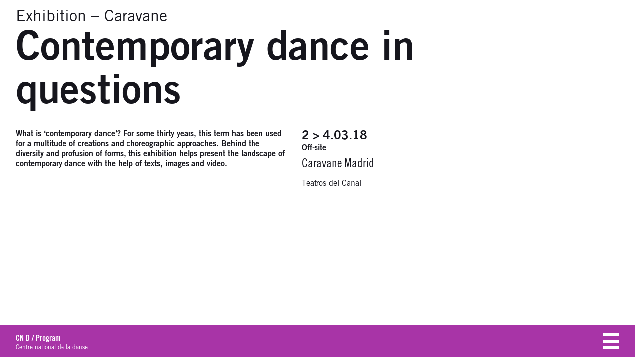

--- FILE ---
content_type: text/html; charset=UTF-8
request_url: https://www.cnd.fr/en/program/650-contemporary-dance-in-questions
body_size: 3159
content:
<!doctype html>
<html class="mdzr-no-js" lang="en">
    <head>
        <meta charset="utf-8">
        <meta http-equiv="X-UA-Compatible" content="IE=edge">
        <title>Contemporary dance in questions | Centre national de la danse</title>
        <meta property="fb:pages" content="119183108098109">
        <meta name="description" content="What is ‘contemporary dance’? For some thirty years, this term has been used for a multitude of creations and choreographic approaches. Behi">
        <meta property="og:site_name" content="Centre national de la danse">
        <meta property="og:type" content="website">
        <meta property="og:title" content="Contemporary dance in questions">
        <meta property="og:description" content="What is ‘contemporary dance’? For some thirty years, this term has been used for a multitude of creations and choreographic approaches. Behi">
                    <meta property="og:image" content="https://www.cnd.fr/assets/img/og_image.jpg">
            <meta property="og:image:type" content="image/png">
            <meta property="og:image:width" content="1200">
            <meta property="og:image:height" content="630">
                <meta property="og:url" content="https://www.cnd.fr/en/program/650-contemporary-dance-in-questions">
        <meta name="twitter:card" content="summary_large_image">
        <meta name="twitter:site" content="@LE_CND">
        <meta name="twitter:title" content="Contemporary dance in questions">
        <meta name="twitter:description" content="What is ‘contemporary dance’? For some thirty years, this term has been used for a multitude of creations and choreographic approaches. Behi">
                    <meta name="twitter:image" content="https://www.cnd.fr/assets/img/og_image.jpg">
        
        <link rel="canonical" href="https://www.cnd.fr/en/program/650-contemporary-dance-in-questions">                    <link rel="alternate" hreflang="fr" href="https://www.cnd.fr/fr/program/650-la-danse-contemporaine-en-questions">
                <meta name="viewport" content="width=device-width, initial-scale=1">
        <meta name="format-detection" content="telephone=no">
        <link rel="stylesheet" href="/assets/css/main.ddc61df23985c790.css" media="all">
        <link rel="stylesheet" href="/assets/css/print.d99268cb7bd0c72a.css" media="print">
        <link rel="apple-touch-icon" sizes="180x180" href="/apple-touch-icon.png">
<link rel="icon" type="image/png" sizes="32x32" href="/favicon-32x32.png">
<link rel="icon" type="image/png" sizes="16x16" href="/favicon-16x16.png">
<link rel="manifest" href="/manifest.json">
<link rel="mask-icon" href="/safari-pinned-tab.svg" color="#f50b86">
<meta name="apple-mobile-web-app-title" content="CN D">
<meta name="application-name" content="CN D">
<meta name="theme-color" content="#ffffff">                <!-- Google Tag Manager -->
        <script>(function(w,d,s,l,i){w[l]=w[l]||[];w[l].push({'gtm.start': new Date().getTime(),event:'gtm.js'});var f=d.getElementsByTagName(s)[0], j=d.createElement(s),dl=l!='dataLayer'?'&l='+l:'';j.async=true;j.src='https://www.googletagmanager.com/gtm.js?id='+i+dl;f.parentNode.insertBefore(j,f); })(window,document,'script','dataLayer','GTM-PHCNDTG');</script>
        <!-- End Google Tag Manager -->
            </head>
    <body>
                <!-- Google Tag Manager (noscript) -->
        <noscript><iframe src="https://www.googletagmanager.com/ns.html?id=GTM-PHCNDTG" height="0" width="0" style="display:none;visibility:hidden"></iframe></noscript>
        <!-- End Google Tag Manager (noscript) -->
                <!--[if lt IE 9]><div class="load-alert ie-alert">You are using an <strong>outdated</strong> web browser. Please <a href="http://browsehappy.com/">upgrade it</a> for a better experience.</div><![endif]-->
        <noscript>
            <div class="load-alert js-alert">For full functionality of this website, it is best to <a href="https://www.whatismybrowser.com/guides/how-to-enable-javascript/" target="_blank" rel="noopener">enable Javascript</a> in your web browser.</div>
        </noscript>
        <div class="main-container">
            
            
<header class="header header--constraint">
            <h3 class="tag tag--activity">
                            <a href="https://www.cnd.fr/en/program/?t=104">Exhibition</a>
                &ndash;                                <a href="https://www.cnd.fr/en/program/?t=184">Caravane</a>
                                            </h3>
                <h1 class="title title--activity">Contemporary dance in questions</h1>
            </header>
    <div class="grid grid--page">
    <div class="content">

        <div class="content__item content__item--aside content__item--infos">
            <h4 class="dates">2 &gt; 4.03.18</h4>
            <h5 class="venues">
                                    <span>Off-site</span>                            </h5>
                                                                <aside class="text text--infos">
                <h6 class="visually-hidden">Infos</h6>
                <h5>Caravane Madrid</h5>

<p>Teatros del Canal</p>

            </aside>
                    </div>

                    <div class="body content__item content__item--body content__item--with-aside">
                <div class="text text--body text--activity">
                    <p>What is &lsquo;contemporary dance&rsquo;? For some thirty years, this term has been used for a multitude of creations and choreographic approaches. Behind the diversity and profusion of forms, this exhibition helps present the landscape of contemporary dance with the help of texts, images and video.</p>

                </div>
            </div>
        
        
        
    </div>

</div>


        </div>
        <footer class="footer">

    <div class="footer__touch"></div>

    <div class="footer__header">
        	<nav class="breadcrumb">
		<h6 class="visually-hidden">Breadcrumb</h6>
	<a href="https://www.cnd.fr/en/" class="logo">CN D</a>	 /
	    	        	            <a href="/en/program/">Program</a>
	        				    		</nav>

        <div class="footer__tagline">Centre national de la danse</div>
        <button class="footer__burger">Menu</button>
        <div class="footer__print">https://www.cnd.fr/en/program/650-contemporary-dance-in-questions</div>
    </div>

    <nav class="grid grid--footer footer__nav">
       <h6 class="visually-hidden">Navigation</h6>
        <div class="item">
            <ul class="footer__menu">
                                <li>
        <a href="/en/">Home</a>
            </li>
                                        <li>
        <a href="https://www.cnd.fr/en/section/2-le-cn-d">Le CN D</a>
            </li>
                                        <li>
        <a href="https://www.cnd.fr/en/section/3-practical">Practical</a>
            </li>
                                        <li>
        <a href="/en/program/">Program</a>
            </li>
                                        <li>
        <a href="https://www.cnd.fr/en/section/5-services">Services</a>
            </li>
                                        <li>
        <a href="https://www.cnd.fr/en/section/6-resources">Resources</a>
            </li>
                                        <li>
        <a href="https://www.cnd.fr/en/page/4149-ticketing">Ticketing</a>
            </li>
                                        <li>
        <a href="/en/products/">Editions</a>
            </li>
                                                    </ul>

        </div>
        <div class="item">
            <ul class="footer__menu footer__menu--secondary">
                <li><a href="https://www.cnd.fr/en/agenda/">Agenda</a></li>
                <li><a href="https://www.cnd.fr/en/search/">Search</a></li>
                <li>
                                                                            <a href="https://www.cnd.fr/fr/program/650-la-danse-contemporaine-en-questions">Français</a>
                                                    </li>
            </ul>
        </div>
        <div class="item footer__contacts">
            <div class="logo"><a href="https://www.cnd.fr/en/">CN D</a></div>
            <p>
                <strong>Centre national de la danse</strong><br>
                1 rue Victor-Hugo<br>
                93507 Pantin Cedex FRANCE
            </p>
            <p>
                <strong>Booking</strong><br>
                                <a href="tel:+33141839898">+ 33 (0)1 41 83 98 98</a><br>
                <a href="mailto:reservation@cnd.fr">reservation@cnd.fr</a>
            </p>
            <p>
                <strong>Reception desk</strong><br>
                <a href="tel:+33141832727">+33 (0)1 41 83 27 27</a>
            </p>
            <p>
                <strong>Centre national de la danse in Lyon</strong><br>
                40 ter rue Vaubecour<br>
                69002 Lyon FRANCE<br>
                                <a href="tel:+33472561070">+33 (0)4 72 56 10 70</a><br>
                <a href="mailto:cndlyon@cnd.fr">cndlyon@cnd.fr</a>
            </p>
        </div>
        <div class="item footer__social">
            <ul class="keep-in-touch">
                <li><a href="https://magazine.cnd.fr/en" target="_blank" rel="noopener">CN D magazine</a></li>
                <li><a href="https://www.cnd.fr/en/newsletter/">Newsletter</a></li>
                <li><a href="https://www.facebook.com/Centrenationaldeladanse/" target="_blank" rel="noopener">Facebook</a></li>
                <li><a href="https://www.instagram.com/le_cnd/" target="_blank" rel="noopener">Instagram</a></li>
                <li><a href="https://www.linkedin.com/company/centrenationaldeladanse/" target="_blank" rel="noopener">LinkedIn</a></li>
            </ul>
        </div>
    </nav>
    <div class="footer__footer">
        <nav class="footer__menu-secondary">
           <h6 class="visually-hidden">Navigation</h6>
        </nav>
        <address class="footer__credits">
            2026 CN D — identity <a href="http://www.casierfieuws.be/" target="_blank" rel="noopener">Casier/Fieuws</a> — website <a href="https://www.tentwelve.com/" target="_blank" rel="noopener">Tentwelve</a> — <a href="/en/page/1037-legal-notice">Legal notice</a> — <a href="https://www.cnd.fr/en/sitemap">Sitemap</a>
        </address>
    </div>
</footer>
        <script src="https://ajax.googleapis.com/ajax/libs/jquery/3.4.1/jquery.min.js" integrity="sha384-vk5WoKIaW/vJyUAd9n/wmopsmNhiy+L2Z+SBxGYnUkunIxVxAv/UtMOhba/xskxh" crossorigin="anonymous"></script>
        <script>window.jQuery || document.write('<script defer src="/assets/js/vendor/jquery-3.4.1.min.js"><\/script>')</script>
        <script defer src="/assets/js/plugins.min.5ce34a9aa97af4d3.js"></script>
        <script defer src="/assets/js/main.min.d1be31bd0379fa57.js"></script>
    </body>
</html>


--- FILE ---
content_type: text/css
request_url: https://www.cnd.fr/assets/css/print.d99268cb7bd0c72a.css
body_size: 620
content:
.flick-gallery figure,.grid__sentinel,.item,body,html{font-size:10px}*,:after,:before{background:transparent!important;box-shadow:none!important;color:#000!important;text-shadow:none!important}a,a:visited{text-decoration:none!important}.text a[target=_blank]:after{word-wrap:break-word;content:" (" attr(href) ")";font-size:90%;overflow-wrap:break-word;-ms-word-break:break-all;word-break:break-word}.text abbr[title]:after{content:" (" attr(title) ")"}thead{display:table-header-group}.aside,.item,blockquote,figure,img,li,tr{page-break-inside:avoid}@page{margin:.5cm}h2,h3,p{orphans:3;widows:3}h1,h2,h3,h4{page-break-after:avoid}.main-container,body{height:auto;min-height:0}.masonry{height:auto!important}.masonry .item{bottom:auto!important;left:auto!important;position:relative!important;right:auto!important;top:auto!important}.content,.grid>.item{font-size:10px}.filter,.tabs{display:inline-block}.filter a,.tabs a{display:none}.filter{min-width:0}.filter a.active{display:block}.content__item--files,.cta,.filter span,.footer__footer,.footer__nav,.grid__sentinel,.pager{display:none}.footer{position:relative}.footer.idle{-webkit-transform:none;-ms-transform:none;transform:none}.footer__header{height:auto}.footer__print{display:block}
/*# sourceMappingURL=print.css.map */

--- FILE ---
content_type: image/svg+xml
request_url: https://www.cnd.fr/assets/img/menu.svg
body_size: 179
content:
<svg xmlns="http://www.w3.org/2000/svg" viewBox="0 0 32 32"><style><![CDATA[
	.color{fill:#fff;}
]]></style><path id="svg_menu" d="M0 26h32v6H0zM0 0h32v6H0zm0 13h32v6H0z" class="color"/></svg>


--- FILE ---
content_type: application/javascript
request_url: https://www.cnd.fr/assets/js/plugins.min.5ce34a9aa97af4d3.js
body_size: 50579
content:
!function(e,t){"function"==typeof define&&define.amd?define("ev-emitter/ev-emitter",t):"object"==typeof module&&module.exports?module.exports=t():e.EvEmitter=t()}("undefined"!=typeof window?window:this,function(){function e(){}var t=e.prototype;return t.on=function(e,t){var i;if(e&&t)return-1==(i=(i=this._events=this._events||{})[e]=i[e]||[]).indexOf(t)&&i.push(t),this},t.once=function(e,t){var i;if(e&&t)return this.on(e,t),((i=this._onceEvents=this._onceEvents||{})[e]=i[e]||{})[t]=!0,this},t.off=function(e,t){e=this._events&&this._events[e];if(e&&e.length)return-1!=(t=e.indexOf(t))&&e.splice(t,1),this},t.emitEvent=function(e,t){var i=this._events&&this._events[e];if(i&&i.length){for(var s=0,n=i[s],o=(t=t||[],this._onceEvents&&this._onceEvents[e]);n;){var a=o&&o[n];a&&(this.off(e,n),delete o[n]),n.apply(this,t),n=i[s+=a?0:1]}return this}},t.allOff=t.removeAllListeners=function(){delete this._events,delete this._onceEvents},e}),function(t,i){"use strict";"function"==typeof define&&define.amd?define(["ev-emitter/ev-emitter"],function(e){return i(t,e)}):"object"==typeof module&&module.exports?module.exports=i(t,require("ev-emitter")):t.imagesLoaded=i(t,t.EvEmitter)}("undefined"!=typeof window?window:this,function(t,e){var s=t.jQuery,n=t.console;function o(e,t){for(var i in t)e[i]=t[i];return e}function a(e,t,i){if(!(this instanceof a))return new a(e,t,i);"string"==typeof e&&(e=document.querySelectorAll(e)),this.elements=function(e){var t=[];if(Array.isArray(e))t=e;else if("number"==typeof e.length)for(var i=0;i<e.length;i++)t.push(e[i]);else t.push(e);return t}(e),this.options=o({},this.options),"function"==typeof t?i=t:o(this.options,t),i&&this.on("always",i),this.getImages(),s&&(this.jqDeferred=new s.Deferred),setTimeout(function(){this.check()}.bind(this))}(a.prototype=Object.create(e.prototype)).options={},a.prototype.getImages=function(){this.images=[],this.elements.forEach(this.addElementImages,this)},a.prototype.addElementImages=function(e){"IMG"==e.nodeName&&this.addImage(e),!0===this.options.background&&this.addElementBackgroundImages(e);var t=e.nodeType;if(t&&r[t]){for(var i=e.querySelectorAll("img"),s=0;s<i.length;s++){var n=i[s];this.addImage(n)}if("string"==typeof this.options.background)for(var o=e.querySelectorAll(this.options.background),s=0;s<o.length;s++){var a=o[s];this.addElementBackgroundImages(a)}}};var r={1:!0,9:!0,11:!0};function i(e){this.img=e}function l(e,t){this.url=e,this.element=t,this.img=new Image}return a.prototype.addElementBackgroundImages=function(e){var t=getComputedStyle(e);if(t)for(var i=/url\((['"])?(.*?)\1\)/gi,s=i.exec(t.backgroundImage);null!==s;){var n=s&&s[2];n&&this.addBackground(n,e),s=i.exec(t.backgroundImage)}},a.prototype.addImage=function(e){e=new i(e);this.images.push(e)},a.prototype.addBackground=function(e,t){e=new l(e,t);this.images.push(e)},a.prototype.check=function(){var s=this;function t(e,t,i){setTimeout(function(){s.progress(e,t,i)})}this.progressedCount=0,this.hasAnyBroken=!1,this.images.length?this.images.forEach(function(e){e.once("progress",t),e.check()}):this.complete()},a.prototype.progress=function(e,t,i){this.progressedCount++,this.hasAnyBroken=this.hasAnyBroken||!e.isLoaded,this.emitEvent("progress",[this,e,t]),this.jqDeferred&&this.jqDeferred.notify&&this.jqDeferred.notify(this,e),this.progressedCount==this.images.length&&this.complete(),this.options.debug&&n&&n.log("progress: "+i,e,t)},a.prototype.complete=function(){var e=this.hasAnyBroken?"fail":"done";this.isComplete=!0,this.emitEvent(e,[this]),this.emitEvent("always",[this]),this.jqDeferred&&(e=this.hasAnyBroken?"reject":"resolve",this.jqDeferred[e](this))},(i.prototype=Object.create(e.prototype)).check=function(){this.getIsImageComplete()?this.confirm(0!==this.img.naturalWidth,"naturalWidth"):(this.proxyImage=new Image,this.proxyImage.addEventListener("load",this),this.proxyImage.addEventListener("error",this),this.img.addEventListener("load",this),this.img.addEventListener("error",this),this.proxyImage.src=this.img.src)},i.prototype.getIsImageComplete=function(){return this.img.complete&&void 0!==this.img.naturalWidth},i.prototype.confirm=function(e,t){this.isLoaded=e,this.emitEvent("progress",[this,this.img,t])},i.prototype.handleEvent=function(e){var t="on"+e.type;this[t]&&this[t](e)},i.prototype.onload=function(){this.confirm(!0,"onload"),this.unbindEvents()},i.prototype.onerror=function(){this.confirm(!1,"onerror"),this.unbindEvents()},i.prototype.unbindEvents=function(){this.proxyImage.removeEventListener("load",this),this.proxyImage.removeEventListener("error",this),this.img.removeEventListener("load",this),this.img.removeEventListener("error",this)},(l.prototype=Object.create(i.prototype)).check=function(){this.img.addEventListener("load",this),this.img.addEventListener("error",this),this.img.src=this.url,this.getIsImageComplete()&&(this.confirm(0!==this.img.naturalWidth,"naturalWidth"),this.unbindEvents())},l.prototype.unbindEvents=function(){this.img.removeEventListener("load",this),this.img.removeEventListener("error",this)},l.prototype.confirm=function(e,t){this.isLoaded=e,this.emitEvent("progress",[this,this.element,t])},(a.makeJQueryPlugin=function(e){(e=e||t.jQuery)&&((s=e).fn.imagesLoaded=function(e,t){return new a(this,e,t).jqDeferred.promise(s(this))})})(),a}),function(e,h){var s,t=e.jQuery||e.Cowboy||(e.Cowboy={});t.throttle=s=function(n,o,a,r){var l,c=0;function e(){var e=this,t=+new Date-c,i=arguments;function s(){c=+new Date,a.apply(e,i)}r&&!l&&s(),l&&clearTimeout(l),r===h&&n<t?s():!0!==o&&(l=setTimeout(r?function(){l=h}:s,r===h?n-t:n))}return"boolean"!=typeof o&&(r=a,a=o,o=h),t.guid&&(e.guid=a.guid=a.guid||t.guid++),e},t.debounce=function(e,t,i){return i===h?s(e,t,!1):s(e,i,!1!==t)}}(this),function(e){var t=function(r,R){"use strict";if(R.getElementsByClassName){var j,q,D=R.documentElement,l=r.Date,s=r.HTMLPictureElement,c="addEventListener",W="getAttribute",H=r[c],B=r.setTimeout,h=r.requestAnimationFrame||B,u=r.requestIdleCallback,F=/^picture$/i,n=["load","error","lazyincluded","_lazyloaded"],i={},V=Array.prototype.forEach,$=function(e,t){return i[t]||(i[t]=new RegExp("(\\s|^)"+t+"(\\s|$)")),i[t].test(e[W]("class")||"")&&i[t]},U=function(e,t){$(e,t)||e.setAttribute("class",(e[W]("class")||"").trim()+" "+t)},Q=function(e,t){var i;(i=$(e,t))&&e.setAttribute("class",(e[W]("class")||"").replace(i," "))},Y=function(t,i,e){var s=e?c:"removeEventListener";e&&Y(t,i),n.forEach(function(e){t[s](e,i)})},G=function(e,t,i,s,n){var o=R.createEvent("CustomEvent");return i||(i={}),i.instance=j,o.initCustomEvent(t,!s,!n,i),e.dispatchEvent(o),o},K=function(e,t){var i;!s&&(i=r.picturefill||q.pf)?i({reevaluate:!0,elements:[e]}):t&&t.src&&(e.src=t.src)},X=function(e,t){return(getComputedStyle(e,null)||{})[t]},a=function(e,t,i){for(i=i||e.offsetWidth;i<q.minSize&&t&&!e._lazysizesWidth;)i=t.offsetWidth,t=t.parentNode;return i},J=function(){var i,s,t=[],n=[],o=t,a=function(){var e=o;for(o=t.length?n:t,i=!0,s=!1;e.length;)e.shift()();i=!1},e=function(e,t){i&&!t?e.apply(this,arguments):(o.push(e),s||(s=!0,(R.hidden?B:h)(a)))};return e._lsFlush=a,e}(),Z=function(i,e){return e?function(){J(i)}:function(){var e=this,t=arguments;J(function(){i.apply(e,t)})}},ee=function(e){var i,s=0,n=125,o=q.ricTimeout,t=function(){i=!1,s=l.now(),e()},a=u&&q.ricTimeout?function(){u(t,{timeout:o}),o!==q.ricTimeout&&(o=q.ricTimeout)}:Z(function(){B(t)},!0);return function(e){var t;(e=e===!0)&&(o=33),i||(i=!0,t=n-(l.now()-s),0>t&&(t=0),e||9>t&&u?a():B(a,t))}},te=function(e){var t,i,s=99,n=function(){t=null,e()},o=function(){var e=l.now()-i;s>e?B(o,s-e):(u||n)(n)};return function(){i=l.now(),t||(t=B(o,s))}};!function(){var e,t={lazyClass:"lazyload",loadedClass:"lazyloaded",loadingClass:"lazyloading",preloadClass:"lazypreload",errorClass:"lazyerror",autosizesClass:"lazyautosizes",srcAttr:"data-src",srcsetAttr:"data-srcset",sizesAttr:"data-sizes",minSize:40,customMedia:{},init:!0,expFactor:1.5,hFac:.8,loadMode:2,loadHidden:!0,ricTimeout:300};q=r.lazySizesConfig||r.lazysizesConfig||{};for(e in t)e in q||(q[e]=t[e]);r.lazySizesConfig=q,B(function(){q.init&&o()})}();var e=function(){var h,u,d,m,t,p,g,f,y,b,v,w,T,k,o=/^img$/i,E=/^iframe$/i,A="onscroll"in r&&!/glebot/.test(navigator.userAgent),C=0,S=0,x=0,P=-1,_=function(e){x--,e&&e.target&&Y(e.target,_),(!e||0>x||!e.target)&&(x=0)},I=function(e,t){var i,s=e,n="hidden"==X(R.body,"visibility")||"hidden"!=X(e,"visibility");for(f-=t,v+=t,y-=t,b+=t;n&&(s=s.offsetParent)&&s!=R.body&&s!=D;)n=(X(s,"opacity")||1)>0,n&&"visible"!=X(s,"overflow")&&(i=s.getBoundingClientRect(),n=b>i.left&&y<i.right&&v>i.top-1&&f<i.bottom+1);return n},e=function(){var e,t,i,s,n,o,a,r,l,c=j.elements;if((m=q.loadMode)&&8>x&&(e=c.length)){t=0,P++,null==T&&("expand"in q||(q.expand=D.clientHeight>500&&D.clientWidth>500?500:370),w=q.expand,T=w*q.expFactor),T>S&&1>x&&P>2&&m>2&&!R.hidden?(S=T,P=0):S=m>1&&P>1&&6>x?w:C;for(;e>t;t++)if(c[t]&&!c[t]._lazyRace)if(A)if((r=c[t][W]("data-expand"))&&(o=1*r)||(o=S),l!==o&&(p=innerWidth+o*k,g=innerHeight+o,a=-1*o,l=o),i=c[t].getBoundingClientRect(),(v=i.bottom)>=a&&(f=i.top)<=g&&(b=i.right)>=a*k&&(y=i.left)<=p&&(v||b||y||f)&&(q.loadHidden||"hidden"!=X(c[t],"visibility"))&&(u&&3>x&&!r&&(3>m||4>P)||I(c[t],o))){if(O(c[t]),n=!0,x>9)break}else!n&&u&&!s&&4>x&&4>P&&m>2&&(h[0]||q.preloadAfterLoad)&&(h[0]||!r&&(v||b||y||f||"auto"!=c[t][W](q.sizesAttr)))&&(s=h[0]||c[t]);else O(c[t]);s&&!n&&O(s)}},i=ee(e),L=function(e){U(e.target,q.loadedClass),Q(e.target,q.loadingClass),Y(e.target,M),G(e.target,"lazyloaded")},s=Z(L),M=function(e){s({target:e.target})},z=function(t,i){try{t.contentWindow.location.replace(i)}catch(e){t.src=i}},N=function(e){var t,i=e[W](q.srcsetAttr);(t=q.customMedia[e[W]("data-media")||e[W]("media")])&&e.setAttribute("media",t),i&&e.setAttribute("srcset",i)},a=Z(function(e,t,i,s,n){var o,a,r,l,c,h;(c=G(e,"lazybeforeunveil",t)).defaultPrevented||(s&&(i?U(e,q.autosizesClass):e.setAttribute("sizes",s)),a=e[W](q.srcsetAttr),o=e[W](q.srcAttr),n&&(r=e.parentNode,l=r&&F.test(r.nodeName||"")),h=t.firesLoad||"src"in e&&(a||o||l),c={target:e},h&&(Y(e,_,!0),clearTimeout(d),d=B(_,2500),U(e,q.loadingClass),Y(e,M,!0)),l&&V.call(r.getElementsByTagName("source"),N),a?e.setAttribute("srcset",a):o&&!l&&(E.test(e.nodeName)?z(e,o):e.src=o),n&&(a||l)&&K(e,{src:o})),e._lazyRace&&delete e._lazyRace,Q(e,q.lazyClass),J(function(){(!h||e.complete&&e.naturalWidth>1)&&(h?_(c):x--,L(c))},!0)}),O=function(e){var t,i=o.test(e.nodeName),s=i&&(e[W](q.sizesAttr)||e[W]("sizes")),n="auto"==s;(!n&&u||!i||!e[W]("src")&&!e.srcset||e.complete||$(e,q.errorClass)||!$(e,q.lazyClass))&&(t=G(e,"lazyunveilread").detail,n&&ie.updateElem(e,!0,e.offsetWidth),e._lazyRace=!0,x++,a(e,t,n,s,i))},n=function(){if(!u){if(l.now()-t<999)return void B(n,999);var e=te(function(){q.loadMode=3,i()});u=!0,q.loadMode=3,i(),H("scroll",function(){3==q.loadMode&&(q.loadMode=2),e()},!0)}};return{_:function(){t=l.now(),j.elements=R.getElementsByClassName(q.lazyClass),h=R.getElementsByClassName(q.lazyClass+" "+q.preloadClass),k=q.hFac,H("scroll",i,!0),H("resize",i,!0),r.MutationObserver?new MutationObserver(i).observe(D,{childList:!0,subtree:!0,attributes:!0}):(D[c]("DOMNodeInserted",i,!0),D[c]("DOMAttrModified",i,!0),setInterval(i,999)),H("hashchange",i,!0),["focus","mouseover","click","load","transitionend","animationend","webkitAnimationEnd"].forEach(function(e){R[c](e,i,!0)}),/d$|^c/.test(R.readyState)?n():(H("load",n),R[c]("DOMContentLoaded",i),B(n,2e4)),j.elements.length?(e(),J._lsFlush()):i()},checkElems:i,unveil:O}}(),ie=function(){var i,o=Z(function(e,t,i,s){var n,o,a;if(e._lazysizesWidth=s,s+="px",e.setAttribute("sizes",s),F.test(t.nodeName||""))for(n=t.getElementsByTagName("source"),o=0,a=n.length;a>o;o++)n[o].setAttribute("sizes",s);i.detail.dataAttr||K(e,i.detail)}),s=function(e,t,i){var s,n=e.parentNode;n&&(i=a(e,n,i),s=G(e,"lazybeforesizes",{width:i,dataAttr:!!t}),s.defaultPrevented||(i=s.detail.width,i&&i!==e._lazysizesWidth&&o(e,n,s,i)))},e=function(){var e,t=i.length;if(t)for(e=0;t>e;e++)s(i[e])},t=te(e);return{_:function(){i=R.getElementsByClassName(q.autosizesClass),H("resize",t)},checkElems:t,updateElem:s}}(),o=function(){o.i||(o.i=!0,ie._(),e._())};return j={cfg:q,autoSizer:ie,loader:e,init:o,uP:K,aC:U,rC:Q,hC:$,fire:G,gW:a,rAF:J}}}(e,e.document);e.lazySizes=t,"object"==typeof module&&module.exports&&(module.exports=t)}(window),function(t,i){"function"==typeof define&&define.amd?define("jquery-bridget/jquery-bridget",["jquery"],function(e){return i(t,e)}):"object"==typeof module&&module.exports?module.exports=i(t,require("jquery")):t.jQueryBridget=i(t,t.jQuery)}(window,function(e,t){"use strict";var i=Array.prototype.slice,s=e.console,u=void 0===s?function(){}:function(e){s.error(e)};function n(l,c,h){(h=h||t||e.jQuery)&&(c.prototype.option||(c.prototype.option=function(e){h.isPlainObject(e)&&(this.options=h.extend(!0,this.options,e))}),h.fn[l]=function(e){var t,s,n,o,a,r;return"string"==typeof e?(t=i.call(arguments,1),n=t,a="$()."+l+'("'+(s=e)+'")',(t=this).each(function(e,t){var i,t=h.data(t,l);t?(i=t[s])&&"_"!=s.charAt(0)?(i=i.apply(t,n),o=void 0===o?i:o):u(a+" is not a valid method"):u(l+" not initialized. Cannot call methods, i.e. "+a)}),void 0!==o?o:t):(r=e,this.each(function(e,t){var i=h.data(t,l);i?(i.option(r),i._init()):(i=new c(t,r),h.data(t,l,i))}),this)},o(h))}function o(e){e&&!e.bridget&&(e.bridget=n)}return o(t||e.jQuery),n}),function(e,t){"function"==typeof define&&define.amd?define("ev-emitter/ev-emitter",t):"object"==typeof module&&module.exports?module.exports=t():e.EvEmitter=t()}("undefined"!=typeof window?window:this,function(){function e(){}var t=e.prototype;return t.on=function(e,t){var i;if(e&&t)return-1==(i=(i=this._events=this._events||{})[e]=i[e]||[]).indexOf(t)&&i.push(t),this},t.once=function(e,t){var i;if(e&&t)return this.on(e,t),((i=this._onceEvents=this._onceEvents||{})[e]=i[e]||{})[t]=!0,this},t.off=function(e,t){e=this._events&&this._events[e];if(e&&e.length)return-1!=(t=e.indexOf(t))&&e.splice(t,1),this},t.emitEvent=function(e,t){var i=this._events&&this._events[e];if(i&&i.length){for(var s=0,n=i[s],o=(t=t||[],this._onceEvents&&this._onceEvents[e]);n;){var a=o&&o[n];a&&(this.off(e,n),delete o[n]),n.apply(this,t),n=i[s+=a?0:1]}return this}},e}),function(e,t){"use strict";"function"==typeof define&&define.amd?define("get-size/get-size",[],t):"object"==typeof module&&module.exports?module.exports=t():e.getSize=t()}(window,function(){"use strict";function f(e){var t=parseFloat(e);return-1==e.indexOf("%")&&!isNaN(t)&&t}var t="undefined"==typeof console?function(){}:function(e){console.error(e)},y=["paddingLeft","paddingRight","paddingTop","paddingBottom","marginLeft","marginRight","marginTop","marginBottom","borderLeftWidth","borderRightWidth","borderTopWidth","borderBottomWidth"],b=y.length;function v(e){e=getComputedStyle(e);return e||t("Style returned "+e+". Are you running this code in a hidden iframe on Firefox? See http://bit.ly/getsizebug1"),e}var w,T=!1;function k(e){if(T||(T=!0,(h=document.createElement("div")).style.width="200px",h.style.padding="1px 2px 3px 4px",h.style.borderStyle="solid",h.style.borderWidth="1px 2px 3px 4px",h.style.boxSizing="border-box",(c=document.body||document.documentElement).appendChild(h),o=v(h),k.isBoxSizeOuter=w=200==f(o.width),c.removeChild(h)),(e="string"==typeof e?document.querySelector(e):e)&&"object"==typeof e&&e.nodeType){var t=v(e);if("none"==t.display){for(var i={width:0,height:0,innerWidth:0,innerHeight:0,outerWidth:0,outerHeight:0},s=0;s<b;s++)i[y[s]]=0;return i}for(var n={},o=(n.width=e.offsetWidth,n.height=e.offsetHeight,n.isBorderBox="border-box"==t.boxSizing),a=0;a<b;a++){var r=y[a],l=t[r],l=parseFloat(l);n[r]=isNaN(l)?0:l}var c=n.paddingLeft+n.paddingRight,h=n.paddingTop+n.paddingBottom,e=n.marginLeft+n.marginRight,u=n.marginTop+n.marginBottom,d=n.borderLeftWidth+n.borderRightWidth,m=n.borderTopWidth+n.borderBottomWidth,p=o&&w,g=f(t.width),g=(!1!==g&&(n.width=g+(p?0:c+d)),f(t.height));return!1!==g&&(n.height=g+(p?0:h+m)),n.innerWidth=n.width-(c+d),n.innerHeight=n.height-(h+m),n.outerWidth=n.width+e,n.outerHeight=n.height+u,n}}return k}),function(e,t){"use strict";"function"==typeof define&&define.amd?define("desandro-matches-selector/matches-selector",t):"object"==typeof module&&module.exports?module.exports=t():e.matchesSelector=t()}(window,function(){"use strict";var i=function(){var e=window.Element.prototype;if(e.matches)return"matches";if(e.matchesSelector)return"matchesSelector";for(var t=["webkit","moz","ms","o"],i=0;i<t.length;i++){var s=t[i]+"MatchesSelector";if(e[s])return s}}();return function(e,t){return e[i](t)}}),function(t,i){"function"==typeof define&&define.amd?define("fizzy-ui-utils/utils",["desandro-matches-selector/matches-selector"],function(e){return i(t,e)}):"object"==typeof module&&module.exports?module.exports=i(t,require("desandro-matches-selector")):t.fizzyUIUtils=i(t,t.matchesSelector)}(window,function(i,o){var l={extend:function(e,t){for(var i in t)e[i]=t[i];return e},modulo:function(e,t){return(e%t+t)%t},makeArray:function(e){var t=[];if(Array.isArray(e))t=e;else if(e&&"object"==typeof e&&"number"==typeof e.length)for(var i=0;i<e.length;i++)t.push(e[i]);else t.push(e);return t},removeFrom:function(e,t){t=e.indexOf(t);-1!=t&&e.splice(t,1)},getParent:function(e,t){for(;e!=document.body;)if(e=e.parentNode,o(e,t))return e},getQueryElement:function(e){return"string"==typeof e?document.querySelector(e):e},handleEvent:function(e){var t="on"+e.type;this[t]&&this[t](e)},filterFindElements:function(e,s){e=l.makeArray(e);var n=[];return e.forEach(function(e){if(e instanceof HTMLElement)if(s){o(e,s)&&n.push(e);for(var t=e.querySelectorAll(s),i=0;i<t.length;i++)n.push(t[i])}else n.push(e)}),n},debounceMethod:function(e,t,s){var n=e.prototype[t],o=t+"Timeout";e.prototype[t]=function(){var e=this[o],t=(e&&clearTimeout(e),arguments),i=this;this[o]=setTimeout(function(){n.apply(i,t),delete i[o]},s||100)}},docReady:function(e){var t=document.readyState;"complete"==t||"interactive"==t?setTimeout(e):document.addEventListener("DOMContentLoaded",e)},toDashed:function(e){return e.replace(/(.)([A-Z])/g,function(e,t,i){return t+"-"+i}).toLowerCase()}},c=i.console;return l.htmlInit=function(a,r){l.docReady(function(){var e=l.toDashed(r),s="data-"+e,t=document.querySelectorAll("["+s+"]"),e=document.querySelectorAll(".js-"+e),t=l.makeArray(t).concat(l.makeArray(e)),n=s+"-options",o=i.jQuery;t.forEach(function(t){var e,i=t.getAttribute(s)||t.getAttribute(n);try{e=i&&JSON.parse(i)}catch(e){return void(c&&c.error("Error parsing "+s+" on "+t.className+": "+e))}i=new a(t,e);o&&o.data(t,r,i)})})},l}),function(e,t){"function"==typeof define&&define.amd?define("outlayer/item",["ev-emitter/ev-emitter","get-size/get-size"],t):"object"==typeof module&&module.exports?module.exports=t(require("ev-emitter"),require("get-size")):(e.Outlayer={},e.Outlayer.Item=t(e.EvEmitter,e.getSize))}(window,function(e,t){"use strict";var i=document.documentElement.style,s="string"==typeof i.transition?"transition":"WebkitTransition",i="string"==typeof i.transform?"transform":"WebkitTransform",n={WebkitTransition:"webkitTransitionEnd",transition:"transitionend"}[s],o={transform:i,transition:s,transitionDuration:s+"Duration",transitionProperty:s+"Property",transitionDelay:s+"Delay"};function a(e,t){e&&(this.element=e,this.layout=t,this.position={x:0,y:0},this._create())}e=a.prototype=Object.create(e.prototype);e.constructor=a,e._create=function(){this._transn={ingProperties:{},clean:{},onEnd:{}},this.css({position:"absolute"})},e.handleEvent=function(e){var t="on"+e.type;this[t]&&this[t](e)},e.getSize=function(){this.size=t(this.element)},e.css=function(e){var t,i=this.element.style;for(t in e)i[o[t]||t]=e[t]},e.getPosition=function(){var e=getComputedStyle(this.element),t=this.layout._getOption("originLeft"),i=this.layout._getOption("originTop"),s=e[t?"left":"right"],e=e[i?"top":"bottom"],n=this.layout.size,s=-1!=s.indexOf("%")?parseFloat(s)/100*n.width:parseInt(s,10),e=-1!=e.indexOf("%")?parseFloat(e)/100*n.height:parseInt(e,10),s=isNaN(s)?0:s,e=isNaN(e)?0:e;s-=t?n.paddingLeft:n.paddingRight,e-=i?n.paddingTop:n.paddingBottom,this.position.x=s,this.position.y=e},e.layoutPosition=function(){var e=this.layout.size,t={},i=this.layout._getOption("originLeft"),s=this.layout._getOption("originTop"),n=i?"right":"left",o=this.position.x+e[i?"paddingLeft":"paddingRight"],i=(t[i?"left":"right"]=this.getXValue(o),t[n]="",s?"paddingTop":"paddingBottom"),o=s?"bottom":"top",n=this.position.y+e[i];t[s?"top":"bottom"]=this.getYValue(n),t[o]="",this.css(t),this.emitEvent("layout",[this])},e.getXValue=function(e){var t=this.layout._getOption("horizontal");return this.layout.options.percentPosition&&!t?e/this.layout.size.width*100+"%":e+"px"},e.getYValue=function(e){var t=this.layout._getOption("horizontal");return this.layout.options.percentPosition&&t?e/this.layout.size.height*100+"%":e+"px"},e._transitionTo=function(e,t){this.getPosition();var i=this.position.x,s=this.position.y,n=parseInt(e,10),o=parseInt(t,10),n=n===this.position.x&&o===this.position.y;this.setPosition(e,t),n&&!this.isTransitioning?this.layoutPosition():((o={}).transform=this.getTranslate(e-i,t-s),this.transition({to:o,onTransitionEnd:{transform:this.layoutPosition},isCleaning:!0}))},e.getTranslate=function(e,t){return"translate3d("+(e=this.layout._getOption("originLeft")?e:-e)+"px, "+(t=this.layout._getOption("originTop")?t:-t)+"px, 0)"},e.goTo=function(e,t){this.setPosition(e,t),this.layoutPosition()},e.moveTo=e._transitionTo,e.setPosition=function(e,t){this.position.x=parseInt(e,10),this.position.y=parseInt(t,10)},e._nonTransition=function(e){for(var t in this.css(e.to),e.isCleaning&&this._removeStyles(e.to),e.onTransitionEnd)e.onTransitionEnd[t].call(this)},e.transition=function(e){if(parseFloat(this.layout.options.transitionDuration)){var t,i=this._transn;for(t in e.onTransitionEnd)i.onEnd[t]=e.onTransitionEnd[t];for(t in e.to)i.ingProperties[t]=!0,e.isCleaning&&(i.clean[t]=!0);e.from&&(this.css(e.from),this.element.offsetHeight,0),this.enableTransition(e.to),this.css(e.to),this.isTransitioning=!0}else this._nonTransition(e)};var r="opacity,"+i.replace(/([A-Z])/g,function(e){return"-"+e.toLowerCase()}),l=(e.enableTransition=function(){var e;this.isTransitioning||(e="number"==typeof(e=this.layout.options.transitionDuration)?e+"ms":e,this.css({transitionProperty:r,transitionDuration:e,transitionDelay:this.staggerDelay||0}),this.element.addEventListener(n,this,!1))},e.onwebkitTransitionEnd=function(e){this.ontransitionend(e)},e.onotransitionend=function(e){this.ontransitionend(e)},{"-webkit-transform":"transform"}),c=(e.ontransitionend=function(e){var t,i;e.target===this.element&&(t=this._transn,i=l[e.propertyName]||e.propertyName,delete t.ingProperties[i],function(e){for(var t in e)return;return 1}(t.ingProperties)&&this.disableTransition(),i in t.clean&&(this.element.style[e.propertyName]="",delete t.clean[i]),i in t.onEnd&&(t.onEnd[i].call(this),delete t.onEnd[i]),this.emitEvent("transitionEnd",[this]))},e.disableTransition=function(){this.removeTransitionStyles(),this.element.removeEventListener(n,this,!1),this.isTransitioning=!1},e._removeStyles=function(e){var t,i={};for(t in e)i[t]="";this.css(i)},{transitionProperty:"",transitionDuration:"",transitionDelay:""});return e.removeTransitionStyles=function(){this.css(c)},e.stagger=function(e){e=isNaN(e)?0:e,this.staggerDelay=e+"ms"},e.removeElem=function(){this.element.parentNode.removeChild(this.element),this.css({display:""}),this.emitEvent("remove",[this])},e.remove=function(){s&&parseFloat(this.layout.options.transitionDuration)?(this.once("transitionEnd",function(){this.removeElem()}),this.hide()):this.removeElem()},e.reveal=function(){delete this.isHidden,this.css({display:""});var e=this.layout.options,t={};t[this.getHideRevealTransitionEndProperty("visibleStyle")]=this.onRevealTransitionEnd,this.transition({from:e.hiddenStyle,to:e.visibleStyle,isCleaning:!0,onTransitionEnd:t})},e.onRevealTransitionEnd=function(){this.isHidden||this.emitEvent("reveal")},e.getHideRevealTransitionEndProperty=function(e){var t,e=this.layout.options[e];if(e.opacity)return"opacity";for(t in e)return t},e.hide=function(){this.isHidden=!0,this.css({display:""});var e=this.layout.options,t={};t[this.getHideRevealTransitionEndProperty("hiddenStyle")]=this.onHideTransitionEnd,this.transition({from:e.visibleStyle,to:e.hiddenStyle,isCleaning:!0,onTransitionEnd:t})},e.onHideTransitionEnd=function(){this.isHidden&&(this.css({display:"none"}),this.emitEvent("hide"))},e.destroy=function(){this.css({position:"",left:"",right:"",top:"",bottom:"",transition:"",transform:""})},a}),function(n,o){"use strict";"function"==typeof define&&define.amd?define("outlayer/outlayer",["ev-emitter/ev-emitter","get-size/get-size","fizzy-ui-utils/utils","./item"],function(e,t,i,s){return o(n,e,t,i,s)}):"object"==typeof module&&module.exports?module.exports=o(n,require("ev-emitter"),require("get-size"),require("fizzy-ui-utils"),require("./item")):n.Outlayer=o(n,n.EvEmitter,n.getSize,n.fizzyUIUtils,n.Outlayer.Item)}(window,function(e,t,n,s,o){"use strict";function i(){}var a=e.console,r=e.jQuery,l=0,c={};function h(e,t){var i=s.getQueryElement(e);i?(this.element=i,r&&(this.$element=r(this.element)),this.options=s.extend({},this.constructor.defaults),this.option(t),t=++l,this.element.outlayerGUID=t,(c[t]=this)._create(),this._getOption("initLayout")&&this.layout()):a&&a.error("Bad element for "+this.constructor.namespace+": "+(i||e))}h.namespace="outlayer",h.Item=o,h.defaults={containerStyle:{position:"relative"},initLayout:!0,originLeft:!0,originTop:!0,resize:!0,resizeContainer:!0,transitionDuration:"0.4s",hiddenStyle:{opacity:0,transform:"scale(0.001)"},visibleStyle:{opacity:1,transform:"scale(1)"}};var u=h.prototype;function d(e){function t(){e.apply(this,arguments)}return(t.prototype=Object.create(e.prototype)).constructor=t}s.extend(u,t.prototype),u.option=function(e){s.extend(this.options,e)},u._getOption=function(e){var t=this.constructor.compatOptions[e];return t&&void 0!==this.options[t]?this.options[t]:this.options[e]},h.compatOptions={initLayout:"isInitLayout",horizontal:"isHorizontal",layoutInstant:"isLayoutInstant",originLeft:"isOriginLeft",originTop:"isOriginTop",resize:"isResizeBound",resizeContainer:"isResizingContainer"},u._create=function(){this.reloadItems(),this.stamps=[],this.stamp(this.options.stamp),s.extend(this.element.style,this.options.containerStyle),this._getOption("resize")&&this.bindResize()},u.reloadItems=function(){this.items=this._itemize(this.element.children)},u._itemize=function(e){for(var t=this._filterFindItemElements(e),i=this.constructor.Item,s=[],n=0;n<t.length;n++){var o=new i(t[n],this);s.push(o)}return s},u._filterFindItemElements=function(e){return s.filterFindElements(e,this.options.itemSelector)},u.getItemElements=function(){return this.items.map(function(e){return e.element})},u.layout=function(){this._resetLayout(),this._manageStamps();var e=this._getOption("layoutInstant"),e=void 0!==e?e:!this._isLayoutInited;this.layoutItems(this.items,e),this._isLayoutInited=!0},u._init=u.layout,u._resetLayout=function(){this.getSize()},u.getSize=function(){this.size=n(this.element)},u._getMeasurement=function(e,t){var i,s=this.options[e];s?("string"==typeof s?i=this.element.querySelector(s):s instanceof HTMLElement&&(i=s),this[e]=i?n(i)[t]:s):this[e]=0},u.layoutItems=function(e,t){e=this._getItemsForLayout(e),this._layoutItems(e,t),this._postLayout()},u._getItemsForLayout=function(e){return e.filter(function(e){return!e.isIgnored})},u._layoutItems=function(e,i){var s;this._emitCompleteOnItems("layout",e),e&&e.length&&(s=[],e.forEach(function(e){var t=this._getItemLayoutPosition(e);t.item=e,t.isInstant=i||e.isLayoutInstant,s.push(t)},this),this._processLayoutQueue(s))},u._getItemLayoutPosition=function(){return{x:0,y:0}},u._processLayoutQueue=function(e){this.updateStagger(),e.forEach(function(e,t){this._positionItem(e.item,e.x,e.y,e.isInstant,t)},this)},u.updateStagger=function(){var e=this.options.stagger;if(null!=e)return this.stagger=function(e){if("number"==typeof e)return e;var e=e.match(/(^\d*\.?\d*)(\w*)/),t=e&&e[1],e=e&&e[2];if(!t.length)return 0;t=parseFloat(t);e=m[e]||1;return t*e}(e),this.stagger;this.stagger=0},u._positionItem=function(e,t,i,s,n){s?e.goTo(t,i):(e.stagger(n*this.stagger),e.moveTo(t,i))},u._postLayout=function(){this.resizeContainer()},u.resizeContainer=function(){var e;!this._getOption("resizeContainer")||(e=this._getContainerSize())&&(this._setContainerMeasure(e.width,!0),this._setContainerMeasure(e.height,!1))},u._getContainerSize=i,u._setContainerMeasure=function(e,t){var i;void 0!==e&&((i=this.size).isBorderBox&&(e+=t?i.paddingLeft+i.paddingRight+i.borderLeftWidth+i.borderRightWidth:i.paddingBottom+i.paddingTop+i.borderTopWidth+i.borderBottomWidth),e=Math.max(e,0),this.element.style[t?"width":"height"]=e+"px")},u._emitCompleteOnItems=function(t,e){var i=this;function s(){i.dispatchEvent(t+"Complete",null,[e])}var n,o=e.length;function a(){++n==o&&s()}e&&o?(n=0,e.forEach(function(e){e.once(t,a)})):s()},u.dispatchEvent=function(e,t,i){var s=t?[t].concat(i):i;this.emitEvent(e,s),r&&(this.$element=this.$element||r(this.element),t?((s=r.Event(t)).type=e,this.$element.trigger(s,i)):this.$element.trigger(e,i))},u.ignore=function(e){e=this.getItem(e);e&&(e.isIgnored=!0)},u.unignore=function(e){e=this.getItem(e);e&&delete e.isIgnored},u.stamp=function(e){(e=this._find(e))&&(this.stamps=this.stamps.concat(e),e.forEach(this.ignore,this))},u.unstamp=function(e){(e=this._find(e))&&e.forEach(function(e){s.removeFrom(this.stamps,e),this.unignore(e)},this)},u._find=function(e){if(e)return"string"==typeof e&&(e=this.element.querySelectorAll(e)),e=s.makeArray(e)},u._manageStamps=function(){this.stamps&&this.stamps.length&&(this._getBoundingRect(),this.stamps.forEach(this._manageStamp,this))},u._getBoundingRect=function(){var e=this.element.getBoundingClientRect(),t=this.size;this._boundingRect={left:e.left+t.paddingLeft+t.borderLeftWidth,top:e.top+t.paddingTop+t.borderTopWidth,right:e.right-(t.paddingRight+t.borderRightWidth),bottom:e.bottom-(t.paddingBottom+t.borderBottomWidth)}},u._manageStamp=i,u._getElementOffset=function(e){var t=e.getBoundingClientRect(),i=this._boundingRect,e=n(e);return{left:t.left-i.left-e.marginLeft,top:t.top-i.top-e.marginTop,right:i.right-t.right-e.marginRight,bottom:i.bottom-t.bottom-e.marginBottom}},u.handleEvent=s.handleEvent,u.bindResize=function(){e.addEventListener("resize",this),this.isResizeBound=!0},u.unbindResize=function(){e.removeEventListener("resize",this),this.isResizeBound=!1},u.onresize=function(){this.resize()},s.debounceMethod(h,"onresize",100),u.resize=function(){this.isResizeBound&&this.needsResizeLayout()&&this.layout()},u.needsResizeLayout=function(){var e=n(this.element);return this.size&&e&&e.innerWidth!==this.size.innerWidth},u.addItems=function(e){e=this._itemize(e);return e.length&&(this.items=this.items.concat(e)),e},u.appended=function(e){e=this.addItems(e);e.length&&(this.layoutItems(e,!0),this.reveal(e))},u.prepended=function(e){var t,e=this._itemize(e);e.length&&(t=this.items.slice(0),this.items=e.concat(t),this._resetLayout(),this._manageStamps(),this.layoutItems(e,!0),this.reveal(e),this.layoutItems(t))},u.reveal=function(e){var i;this._emitCompleteOnItems("reveal",e),e&&e.length&&(i=this.updateStagger(),e.forEach(function(e,t){e.stagger(t*i),e.reveal()}))},u.hide=function(e){var i;this._emitCompleteOnItems("hide",e),e&&e.length&&(i=this.updateStagger(),e.forEach(function(e,t){e.stagger(t*i),e.hide()}))},u.revealItemElements=function(e){e=this.getItems(e);this.reveal(e)},u.hideItemElements=function(e){e=this.getItems(e);this.hide(e)},u.getItem=function(e){for(var t=0;t<this.items.length;t++){var i=this.items[t];if(i.element==e)return i}},u.getItems=function(e){e=s.makeArray(e);var t=[];return e.forEach(function(e){e=this.getItem(e);e&&t.push(e)},this),t},u.remove=function(e){e=this.getItems(e);this._emitCompleteOnItems("remove",e),e&&e.length&&e.forEach(function(e){e.remove(),s.removeFrom(this.items,e)},this)},u.destroy=function(){var e=this.element.style,e=(e.height="",e.position="",e.width="",this.items.forEach(function(e){e.destroy()}),this.unbindResize(),this.element.outlayerGUID);delete c[e],delete this.element.outlayerGUID,r&&r.removeData(this.element,this.constructor.namespace)},h.data=function(e){e=(e=s.getQueryElement(e))&&e.outlayerGUID;return e&&c[e]},h.create=function(e,t){var i=d(h);return i.defaults=s.extend({},h.defaults),s.extend(i.defaults,t),i.compatOptions=s.extend({},h.compatOptions),i.namespace=e,i.data=h.data,i.Item=d(o),s.htmlInit(i,e),r&&r.bridget&&r.bridget(e,i),i};var m={ms:1,s:1e3};return h.Item=o,h}),function(e,t){"function"==typeof define&&define.amd?define(["outlayer/outlayer","get-size/get-size"],t):"object"==typeof module&&module.exports?module.exports=t(require("outlayer"),require("get-size")):e.Masonry=t(e.Outlayer,e.getSize)}(window,function(e,r){var e=e.create("masonry"),t=(e.compatOptions.fitWidth="isFitWidth",e.prototype);return t._resetLayout=function(){this.getSize(),this._getMeasurement("columnWidth","outerWidth"),this._getMeasurement("gutter","outerWidth"),this.measureColumns(),this.colYs=[];for(var e=0;e<this.cols;e++)this.colYs.push(0);this.maxY=0,this.horizontalColIndex=0},t.measureColumns=function(){this.getContainerWidth(),this.columnWidth||(e=(e=this.items[0])&&e.element,this.columnWidth=e&&r(e).outerWidth||this.containerWidth);var e=this.columnWidth+=this.gutter,t=this.containerWidth+this.gutter,i=t/e,t=e-t%e,i=Math[t&&t<1?"round":"floor"](i);this.cols=Math.max(i,1)},t.getContainerWidth=function(){var e=this._getOption("fitWidth")?this.element.parentNode:this.element,e=r(e);this.containerWidth=e&&e.innerWidth},t._getItemLayoutPosition=function(e){e.getSize();for(var t=e.size.outerWidth%this.columnWidth,t=Math[t&&t<1?"round":"ceil"](e.size.outerWidth/this.columnWidth),t=Math.min(t,this.cols),i=this[this.options.horizontalOrder?"_getHorizontalColPosition":"_getTopColPosition"](t,e),s={x:this.columnWidth*i.col,y:i.y},n=i.y+e.size.outerHeight,o=t+i.col,a=i.col;a<o;a++)this.colYs[a]=n;return s},t._getTopColPosition=function(e){var e=this._getTopColGroup(e),t=Math.min.apply(Math,e);return{col:e.indexOf(t),y:t}},t._getTopColGroup=function(e){if(e<2)return this.colYs;for(var t=[],i=this.cols+1-e,s=0;s<i;s++)t[s]=this._getColGroupY(s,e);return t},t._getColGroupY=function(e,t){return t<2?this.colYs[e]:(e=this.colYs.slice(e,e+t),Math.max.apply(Math,e))},t._getHorizontalColPosition=function(e,t){var i=this.horizontalColIndex%this.cols,i=1<e&&i+e>this.cols?0:i,t=t.size.outerWidth&&t.size.outerHeight;return this.horizontalColIndex=t?i+e:this.horizontalColIndex,{col:i,y:this._getColGroupY(i,e)}},t._manageStamp=function(e){var t=r(e),e=this._getElementOffset(e),i=this._getOption("originLeft")?e.left:e.right,s=i+t.outerWidth,i=Math.floor(i/this.columnWidth),i=Math.max(0,i),n=Math.floor(s/this.columnWidth);n-=s%this.columnWidth?0:1;for(var n=Math.min(this.cols-1,n),o=(this._getOption("originTop")?e.top:e.bottom)+t.outerHeight,a=i;a<=n;a++)this.colYs[a]=Math.max(o,this.colYs[a])},t._getContainerSize=function(){this.maxY=Math.max.apply(Math,this.colYs);var e={height:this.maxY};return this._getOption("fitWidth")&&(e.width=this._getContainerFitWidth()),e},t._getContainerFitWidth=function(){for(var e=0,t=this.cols;--t&&0===this.colYs[t];)e++;return(this.cols-e)*this.columnWidth-this.gutter},t.needsResizeLayout=function(){var e=this.containerWidth;return this.getContainerWidth(),e!=this.containerWidth},e}),function(e,o,h,d){var s=[],t={_version:"3.12.0",_config:{classPrefix:"mdzr-",enableClasses:!0,enableJSClass:!0,usePrefixes:!0},_q:[],on:function(e,t){var i=this;setTimeout(function(){t(i[e])},0)},addTest:function(e,t,i){s.push({name:e,fn:t,options:i})},addAsyncTest:function(e){s.push({name:null,fn:e})}},a=function(){},i=(a.prototype=t,a=new a,[]);function p(e,t){return typeof e===t}var r,n,u=h.documentElement,m="svg"===u.nodeName.toLowerCase();function l(e){var t,i=u.className,s=a._config.classPrefix||"";m&&(i=i.baseVal),a._config.enableJSClass&&(t=new RegExp("(^|\\s)"+s+"no-js(\\s|$)"),i=i.replace(t,"$1"+s+"js$2")),a._config.enableClasses&&(0<e.length&&(i+=" "+s+e.join(" "+s)),m?u.className.baseVal=i:u.className=i)}function c(e,t){if("object"==typeof e)for(var i in e)r(e,i)&&c(i,e[i]);else{var s=(e=e.toLowerCase()).split("."),n=a[s[0]];if(void 0!==(n=2===s.length?n[s[1]]:n))return a;t="function"==typeof t?t():t,1===s.length?a[s[0]]=t:(!a[s[0]]||a[s[0]]instanceof Boolean||(a[s[0]]=new Boolean(a[s[0]])),a[s[0]][s[1]]=t),l([(t&&!1!==t?"":"no-")+s.join("-")]),a._trigger(e,t)}return a}function g(e){return"function"!=typeof h.createElement?h.createElement(e):m?h.createElementNS.call(h,"http://www.w3.org/2000/svg",e):h.createElement.apply(h,arguments)}r=void 0!==(n={}.hasOwnProperty)&&void 0!==n.call?function(e,t){return n.call(e,t)}:function(e,t){return t in e&&void 0===e.constructor.prototype[t]},t._l={},t.on=function(e,t){this._l[e]||(this._l[e]=[]),this._l[e].push(t),a.hasOwnProperty(e)&&setTimeout(function(){a._trigger(e,a[e])},0)},t._trigger=function(e,t){var i;this._l[e]&&(i=this._l[e],setTimeout(function(){for(var e=0;e<i.length;e++)(0,i[e])(t)},0),delete this._l[e])},a._q.push(function(){t.addTest=c});var f={elem:g("modernizr")},y=(a._q.push(function(){delete f.elem}),{style:f.elem.style});function b(e,t,i,s){var n,o,a,r,l="modernizr",c=g("div");(r=h.body)||((r=g(m?"svg":"body")).fake=!0);if(parseInt(i,10))for(;i--;)(o=g("div")).id=s?s[i]:l+(i+1),c.appendChild(o);return(n=g("style")).type="text/css",n.id="s"+l,(r.fake?r:c).appendChild(n),r.appendChild(c),n.styleSheet?n.styleSheet.cssText=e:n.appendChild(h.createTextNode(e)),c.id=l,r.fake&&(r.style.background="",r.style.overflow="hidden",a=u.style.overflow,u.style.overflow="hidden",u.appendChild(r)),n=t(c,e),r.fake&&r.parentNode?(r.parentNode.removeChild(r),u.style.overflow=a,u.offsetHeight):c.parentNode.removeChild(c),!!n}function v(e){return e.replace(/([A-Z])/g,function(e,t){return"-"+t.toLowerCase()}).replace(/^ms-/,"-ms-")}function w(e,t){var i=e.length;if("CSS"in o&&"supports"in o.CSS){for(;i--;)if(o.CSS.supports(v(e[i]),t))return!0;return!1}if("CSSSupportsRule"in o){for(var s=[];i--;)s.push("("+v(e[i])+":"+t+")");return b("@supports ("+(s=s.join(" or "))+") { #modernizr { position: absolute; } }",function(e){return"absolute"===(e=e,t=null,i="position","getComputedStyle"in o?(s=getComputedStyle.call(o,e,t),n=o.console,null!==s?i&&(s=s.getPropertyValue(i)):n&&n[n.error?"error":"log"].call(n,"getComputedStyle returning null, its possible modernizr test results are inaccurate")):s=!t&&e.currentStyle&&e.currentStyle[i],s);var t,i,s,n})}return d}function T(e,t,i,s){if(s=void 0!==s&&s,void 0!==i){var n=w(e,i);if(void 0!==n)return n}for(var o,a,r,l,c,h=["modernizr","tspan","samp"];!y.style&&h.length;)o=!0,y.modElem=g(h.shift()),y.style=y.modElem.style;function u(){o&&(delete y.style,delete y.modElem)}for(r=e.length,a=0;a<r;a++)if(l=e[a],c=y.style[l],~(""+l).indexOf("-")&&(l=l.replace(/([a-z])-([a-z])/g,function(e,t,i){return t+i.toUpperCase()}).replace(/^-/,"")),y.style[l]!==d){if(s||void 0===i)return u(),"pfx"!==t||l;try{y.style[l]=i}catch(e){}if(y.style[l]!==c)return u(),"pfx"!==t||l}return u(),!1}a._q.unshift(function(){delete y.style});t.testProp=function(e,t,i){return T([e],d,t,i)};a.addTest("svg",!!h.createElementNS&&!!h.createElementNS("http://www.w3.org/2000/svg","svg").createSVGRect);var k="Moz O ms Webkit",E=t._config.usePrefixes?k.split(" "):[],A=(t._cssomPrefixes=E,t._config.usePrefixes?k.toLowerCase().split(" "):[]);function C(e,t,i,s,n){var o=e.charAt(0).toUpperCase()+e.slice(1),a=(e+" "+E.join(o+" ")+o).split(" ");if(p(t,"string")||void 0===t)return T(a,t,s,n);var r,l,c,h,u=a=(e+" "+A.join(o+" ")+o).split(" "),d=t,m=i;for(r in u)if(u[r]in d)return!1===m?u[r]:p(h=d[u[r]],"function")?(l=h,c=m||d,function(){return l.apply(c,arguments)}):h;return!1}function S(e,t,i){return C(e,d,d,t,i)}t._domPrefixes=A,t.testAllProps=C,t.testAllProps=S,a.addTest("boxshadow",S("boxShadow","1px 1px",!0));var x,P,_,I,L,M,z,k="CSS"in o&&"supports"in o.CSS,N="supportsCSS"in o;for(z in a.addTest("supports",k||N),a.addTest("csstransforms3d",function(){return!!S("perspective","1px",!0)}),s)if(s.hasOwnProperty(z)){if(x=[],(P=s[z]).name&&(x.push(P.name.toLowerCase()),P.options&&P.options.aliases&&P.options.aliases.length))for(_=0;_<P.options.aliases.length;_++)x.push(P.options.aliases[_].toLowerCase());for(I=p(P.fn,"function")?P.fn():P.fn,L=0;L<x.length;L++)1===(M=x[L].split(".")).length?a[M[0]]=I:(a[M[0]]&&(!a[M[0]]||a[M[0]]instanceof Boolean)||(a[M[0]]=new Boolean(a[M[0]])),a[M[0]][M[1]]=I),i.push((I?"":"no-")+M.join("-"))}l(i),delete t.addTest,delete t.addAsyncTest;for(var O=0;O<a._q.length;O++)a._q[O]();e.Modernizr=a}(window,window,document),function(e){var t,n,i,s,o=navigator.userAgent;function a(){clearTimeout(t),t=setTimeout(i,99)}function r(){a(),s&&s.addListener&&s.addListener(a)}e.HTMLPictureElement&&/ecko/.test(o)&&o.match(/rv\:(\d+)/)&&RegExp.$1<45&&addEventListener("resize",(n=document.createElement("source"),i=function(){for(var e=document.querySelectorAll("picture > img, img[srcset][sizes]"),t=0;t<e.length;t++)!function(e){var t,i,s=e.parentNode;"PICTURE"===s.nodeName.toUpperCase()?(t=n.cloneNode(),s.insertBefore(t,s.firstElementChild),setTimeout(function(){s.removeChild(t)})):(!e._pfLastSize||e.offsetWidth>e._pfLastSize)&&(e._pfLastSize=e.offsetWidth,i=e.sizes,e.sizes+=",100vw",setTimeout(function(){e.sizes=i}))}(e[t])},s=e.matchMedia&&matchMedia("(orientation: landscape)"),n.srcset="[data-uri]",/^[c|i]|d$/.test(document.readyState||"")?r():document.addEventListener("DOMContentLoaded",r),a))}(window),function(e,o,g){"use strict";function t(){}function i(e,t,i,s){e.addEventListener?e.addEventListener(t,i,s||!1):e.attachEvent&&e.attachEvent("on"+t,i)}function s(t){var i={};return function(e){return e in i||(i[e]=t(e)),i[e]}}o.createElement("picture");var n,R,a,w={},r=!1,l=o.createElement("img"),f=l.getAttribute,j=l.setAttribute,q=l.removeAttribute,c=o.documentElement,h={},T={algorithm:""},y="data-pfsrc",D=y+"set",u=navigator.userAgent,W=/rident/.test(u)||/ecko/.test(u)&&u.match(/rv\:(\d+)/)&&35<RegExp.$1,k="currentSrc",H=/\s+\+?\d+(e\d+)?w/,B=/(\([^)]+\))?\s*(.+)/,d=e.picturefillCFG,F="font-size:100%!important;",m=!0,p={},b={},v=e.devicePixelRatio,E={px:1,in:96},V=o.createElement("a"),A=!1,$=/^[ \t\n\r\u000c]+/,U=/^[, \t\n\r\u000c]+/,Q=/^[^ \t\n\r\u000c]+/,Y=/[,]+$/,G=/^\d+$/,K=/^-?(?:[0-9]+|[0-9]*\.[0-9]+)(?:[eE][+-]?[0-9]+)?$/;function C(e){return" "===e||"\t"===e||"\n"===e||"\f"===e||"\r"===e}function S(e,t){return e.w?(e.cWidth=w.calcListLength(t||"100vw"),e.res=e.w/e.cWidth):e.res=e.d,e}X=/^([\d\.]+)(em|vw|px)$/,J=s(function(e){return"return "+function(){for(var e=arguments,t=0,i=e[0];++t in e;)i=i.replace(e[t],e[++t]);return i}((e||"").toLowerCase(),/\band\b/g,"&&",/,/g,"||",/min-([a-z-\s]+):/g,"e.$1>=",/max-([a-z-\s]+):/g,"e.$1<=",/calc([^)]+)/g,"($1)",/(\d+[\.]*[\d]*)([a-z]+)/g,"($1 * e.$2)",/^(?!(e.[a-z]|[0-9\.&=|><\+\-\*\(\)\/])).*/gi,"")+";"});var X,J,x,Z,ee,P,_,te,ie,I,L,M,z,se=function(e,t){var i;if(!(e in p))if(p[e]=!1,t&&(i=e.match(X)))p[e]=i[1]*E[i[2]];else try{p[e]=new Function("e",J(e))(E)}catch(e){}return p[e]},N=function(e){if(r){var t,i,s,n=e||{};if(n.elements&&1===n.elements.nodeType&&("IMG"===n.elements.nodeName.toUpperCase()?n.elements=[n.elements]:(n.context=n.elements,n.elements=null)),s=(t=n.elements||w.qsa(n.context||o,n.reevaluate||n.reselect?w.sel:w.selShort)).length){for(w.setupRun(n),A=!0,i=0;i<s;i++)w.fillImg(t[i],n);w.teardownRun(n)}}};function ne(e,t){return e.res-t.res}function oe(e,t){var i,s,n;if(e&&t)for(n=w.parseSet(t),e=w.makeUrl(e),i=0;i<n.length;i++)if(e===w.makeUrl(n[i].url)){s=n[i];break}return s}function ae(t,h){function e(e){var e=e.exec(t.substring(a));if(e)return e=e[0],a+=e.length,e}var u,d,i,s,n,o=t.length,a=0,m=[];function r(){for(var e,t,i,s,n,o,a,r=!1,l={},c=0;c<d.length;c++)s=(n=d[c])[n.length-1],n=n.substring(0,n.length-1),o=parseInt(n,10),a=parseFloat(n),G.test(n)&&"w"===s?((e||t)&&(r=!0),0===o?r=!0:e=o):K.test(n)&&"x"===s?((e||t||i)&&(r=!0),a<0?r=!0:t=a):!G.test(n)||"h"!==s||((i||t)&&(r=!0),0===o)?r=!0:i=o;r||(l.url=u,e&&(l.w=e),t&&(l.d=t),i&&(l.h=i),i||t||e||(l.d=1),1===l.d&&(h.has1x=!0),l.set=h,m.push(l))}for(;;){if(e(U),o<=a)return m;u=e(Q),d=[],(","===u.slice(-1)?(u=u.replace(Y,""),r):function(){for(e($),i="",s="in descriptor";;){if(n=t.charAt(a),"in descriptor"===s)if(C(n))i&&(d.push(i),i="",s="after descriptor");else{if(","===n)return a+=1,i&&d.push(i),r();if("("===n)i+=n,s="in parens";else{if(""===n)return i&&d.push(i),r();i+=n}}else if("in parens"===s)if(")"===n)i+=n,s="in descriptor";else{if(""===n)return d.push(i),r();i+=n}else if("after descriptor"===s&&!C(n)){if(""===n)return r();s="in descriptor",--a}a+=1}})()}}function re(e){var t,i,s,n,o,a,r=/^(?:[+-]?[0-9]+|[0-9]*\.[0-9]+)(?:[eE][+-]?[0-9]+)?(?:ch|cm|em|ex|in|mm|pc|pt|px|rem|vh|vmin|vmax|vw)$/i,l=/^calc\((?:[0-9a-z \.\+\-\*\/\(\)]+)\)$/i;for(s=(i=function(e){var t,i="",s=[],n=[],o=0,a=0,r=!1;function l(){i&&(s.push(i),i="")}function c(){s[0]&&(n.push(s),s=[])}for(;;){if(""===(t=e.charAt(a)))return l(),c(),n;if(r)"*"===t&&"/"===e[a+1]?(r=!1,a+=2,l()):a+=1;else{if(C(t)){if(e.charAt(a-1)&&C(e.charAt(a-1))||!i){a+=1;continue}if(0===o){l(),a+=1;continue}t=" "}else if("("===t)o+=1;else if(")"===t)--o;else{if(","===t){l(),c(),a+=1;continue}if("/"===t&&"*"===e.charAt(a+1)){r=!0,a+=2;continue}}i+=t,a+=1}}}(e)).length,t=0;t<s;t++)if(o=(n=i[t])[n.length-1],a=o,r.test(a)&&0<=parseFloat(a)||(l.test(a)||("0"===a||"-0"===a||"+0"===a))){if(a=o,n.pop(),0===n.length)return a;if(n=n.join(" "),w.matchesMedia(n))return a}return"100vw"}function le(){2===x.width&&(w.supSizes=!0),R=w.supSrcset&&!w.supSizes,r=!0,setTimeout(N)}function O(){var e=o.readyState||"";I=setTimeout(O,"loading"===e?200:999),o.body&&(w.fillImgs(),(Z=Z||ie.test(e))&&clearTimeout(I))}function ce(){var e=new Date-te;e<P?_=setTimeout(ce,P-e):(_=null,ee())}e.console&&console.warn,k in l||(k="src"),h["image/jpeg"]=!0,h["image/gif"]=!0,h["image/png"]=!0,h["image/svg+xml"]=o.implementation.hasFeature("http://www.w3.org/TR/SVG11/feature#Image","1.1"),w.ns=("pf"+(new Date).getTime()).substr(0,9),w.supSrcset="srcset"in l,w.supSizes="sizes"in l,w.supPicture=!!e.HTMLPictureElement,w.supSrcset&&w.supPicture&&!w.supSizes&&(u=o.createElement("img"),l.srcset="data:,a",u.src="data:,a",w.supSrcset=l.complete===u.complete,w.supPicture=w.supSrcset&&w.supPicture),w.supSrcset&&!w.supSizes?(l="[data-uri]",(x=o.createElement("img")).onload=le,x.onerror=le,x.setAttribute("sizes","9px"),x.srcset=l+" 1w,[data-uri] 9w",x.src=l):r=!0,w.selShort="picture>img,img[srcset]",w.sel=w.selShort,w.cfg=T,w.DPR=v||1,w.u=E,w.types=h,w.setSize=t,w.makeUrl=s(function(e){return V.href=e,V.href}),w.qsa=function(e,t){return"querySelector"in e?e.querySelectorAll(t):[]},w.matchesMedia=function(){return e.matchMedia&&(matchMedia("(min-width: 0.1em)")||{}).matches?w.matchesMedia=function(e){return!e||matchMedia(e).matches}:w.matchesMedia=w.mMQ,w.matchesMedia.apply(this,arguments)},w.mMQ=function(e){return!e||se(e)},w.calcLength=function(e){e=se(e,!0)||!1;return e=e<0?!1:e},w.supportsType=function(e){return!e||h[e]},w.parseSize=s(function(e){e=(e||"").match(B);return{media:e&&e[1],length:e&&e[2]}}),w.parseSet=function(e){return e.cands||(e.cands=ae(e.srcset,e)),e.cands},w.getEmValue=function(){var e,t,i,s;return!n&&(e=o.body)&&(t=o.createElement("div"),i=c.style.cssText,s=e.style.cssText,t.style.cssText="position:absolute;left:0;visibility:hidden;display:block;padding:0;border:none;font-size:1em;width:1em;overflow:hidden;clip:rect(0px, 0px, 0px, 0px)",c.style.cssText=F,e.style.cssText=F,e.appendChild(t),n=t.offsetWidth,e.removeChild(t),n=parseFloat(n,10),c.style.cssText=i,e.style.cssText=s),n||16},w.calcListLength=function(e){var t;return e in b&&!T.uT||(t=w.calcLength(re(e)),b[e]=t||E.width),b[e]},w.setRes=function(e){if(e)for(var t,i=0,s=(t=w.parseSet(e)).length;i<s;i++)S(t[i],e.sizes);return t},w.setRes.res=S,w.applySetCandidate=function(e,t){if(e.length){var i,s,n,o,a,r,l,c,h,u,d,m,p,g,f=t[w.ns],y=w.DPR,b=f.curSrc||t[k],v=f.curCan||(l=t,v=b,c=e[0].set,(c=oe(v,c=!c&&v?(c=l[w.ns].sets)&&c[c.length-1]:c))&&(v=w.makeUrl(v),l[w.ns].curSrc=v,(l[w.ns].curCan=c).res||S(c,c.set.sizes)),c);if(!v||v.set!==e[0].set||(r=W&&!t.complete&&v.res-.1>y)||(v.cached=!0,v.res>=y&&(a=v)),!a)for(e.sort(ne),a=e[(o=e.length)-1],s=0;s<o;s++)if((i=e[s]).res>=y){a=e[n=s-1]&&(r||b!==w.makeUrl(i.url))&&(h=e[n].res,u=i.res,d=y,m=e[n].cached,g=p=void 0,m="saveData"===T.algorithm?2.7<h?d+1:(g=(u-d)*(p=Math.pow(h-.6,1.5)),m&&(g+=.1*p),h+g):1<d?Math.sqrt(h*u):h,d<m)?e[n]:i;break}a&&(l=w.makeUrl(a.url),f.curSrc=l,f.curCan=a,l!==b&&w.setSrc(t,a),w.setSize(t))}},w.setSrc=function(e,t){e.src=t.url,"image/svg+xml"===t.set.type&&(t=e.style.width,e.style.width=e.offsetWidth+1+"px",e.offsetWidth+1&&(e.style.width=t))},w.getSet=function(e){for(var t,i,s=!1,n=e[w.ns].sets,o=0;o<n.length&&!s;o++)if((t=n[o]).srcset&&w.matchesMedia(t.media)&&(i=w.supportsType(t.type))){s=t="pending"===i?i:t;break}return s},w.parseSets=function(e,t,i){var s,n,o,a,r=t&&"PICTURE"===t.nodeName.toUpperCase(),l=e[w.ns];if(l.src!==g&&!i.src||(l.src=f.call(e,"src"),l.src?j.call(e,y,l.src):q.call(e,y)),l.srcset!==g&&!i.srcset&&w.supSrcset&&!e.srcset||(s=f.call(e,"srcset"),l.srcset=s,a=!0),l.sets=[],r){l.pic=!0;for(var c,h,i=t,u=l.sets,d=i.getElementsByTagName("source"),m=0,p=d.length;m<p;m++)(c=d[m])[w.ns]=!0,(h=c.getAttribute("srcset"))&&u.push({srcset:h,media:c.getAttribute("media"),type:c.getAttribute("type"),sizes:c.getAttribute("sizes")})}l.srcset?(n={srcset:l.srcset,sizes:f.call(e,"sizes")},l.sets.push(n),(o=(R||l.src)&&H.test(l.srcset||""))||!l.src||oe(l.src,n)||n.has1x||(n.srcset+=", "+l.src,n.cands.push({url:l.src,d:1,set:n}))):l.src&&l.sets.push({srcset:l.src,sizes:null}),l.curCan=null,l.curSrc=g,l.supported=!(r||n&&!w.supSrcset||o&&!w.supSizes),a&&w.supSrcset&&!l.supported&&(s?(j.call(e,D,s),e.srcset=""):q.call(e,D)),l.supported&&!l.srcset&&(!l.src&&e.src||e.src!==w.makeUrl(l.src))&&(null===l.src?e.removeAttribute("src"):e.src=l.src),l.parsed=!0},w.fillImg=function(e,t){var i,s=t.reselect||t.reevaluate;e[w.ns]||(e[w.ns]={}),i=e[w.ns],!s&&i.evaled===a||(i.parsed&&!t.reevaluate||w.parseSets(e,e.parentNode,t),i.supported?i.evaled=a:(s=e,t=w.getSet(s),i=!1,"pending"!==t&&(i=a,t&&(t=w.setRes(t),w.applySetCandidate(t,s))),s[w.ns].evaled=i))},w.setupRun=function(){A&&!m&&v===e.devicePixelRatio||(m=!1,v=e.devicePixelRatio,p={},b={},w.DPR=v||1,E.width=Math.max(e.innerWidth||0,c.clientWidth),E.height=Math.max(e.innerHeight||0,c.clientHeight),E.vw=E.width/100,E.vh=E.height/100,a=[E.height,E.width,v].join("-"),E.em=w.getEmValue(),E.rem=E.em)},w.supPicture?(N=t,w.fillImg=t):(ie=e.attachEvent?/d$|^c/:/d$|^c|^i/,I=setTimeout(O,o.body?9:99),L=c.clientHeight,i(e,"resize",(ee=function(){m=Math.max(e.innerWidth||0,c.clientWidth)!==E.width||c.clientHeight!==L,L=c.clientHeight,m&&w.fillImgs()},P=99,function(){te=new Date,_=_||setTimeout(ce,P)})),i(o,"readystatechange",O)),w.picturefill=N,w.fillImgs=N,w.teardownRun=t,N._=w,e.picturefillCFG={pf:w,push:function(e){var t=e.shift();"function"==typeof w[t]?w[t].apply(w,e):(T[t]=e[0],A&&w.fillImgs({reselect:!0}))}};for(;d&&d.length;)e.picturefillCFG.push(d.shift());e.picturefill=N,"object"==typeof module&&"object"==typeof module.exports?module.exports=N:"function"==typeof define&&define.amd&&define("picturefill",function(){return N}),w.supPicture||(h["image/webp"]=(M="image/webp",u="[data-uri]",(z=new e.Image).onerror=function(){h[M]=!1,N()},z.onload=function(){h[M]=1===z.width,N()},z.src=u,"pending"))}(window,document),"object"==typeof navigator&&function(e,t){"object"==typeof exports&&"undefined"!=typeof module?module.exports=t():"function"==typeof define&&define.amd?define("Plyr",t):(e="undefined"!=typeof globalThis?globalThis:e||self).Plyr=t()}(this,function(){"use strict";function o(e,t,i){t in e?Object.defineProperty(e,t,{value:i,enumerable:!0,configurable:!0,writable:!0}):e[t]=i}function e(e,t){for(var i=0;i<t.length;i++){var s=t[i];s.enumerable=s.enumerable||!1,s.configurable=!0,"value"in s&&(s.writable=!0),Object.defineProperty(e,s.key,s)}}function t(t,e){var i,s=Object.keys(t);return Object.getOwnPropertySymbols&&(i=Object.getOwnPropertySymbols(t),e&&(i=i.filter(function(e){return Object.getOwnPropertyDescriptor(t,e).enumerable})),s.push.apply(s,i)),s}function D(s){for(var e=1;e<arguments.length;e++){var n=null!=arguments[e]?arguments[e]:{};e%2?t(Object(n),!0).forEach(function(e){var t,i;t=s,i=n[e=e],e in t?Object.defineProperty(t,e,{value:i,enumerable:!0,configurable:!0,writable:!0}):t[e]=i}):Object.getOwnPropertyDescriptors?Object.defineProperties(s,Object.getOwnPropertyDescriptors(n)):t(Object(n)).forEach(function(e){Object.defineProperty(s,e,Object.getOwnPropertyDescriptor(n,e))})}return s}var W={addCSS:!0,thumbWidth:15,watch:!0};function s(e){return null!=e?e.constructor:null}function H(e){return V(e,Element)}function B(e){return V(e,Event)}function F(e){return $(e)||(Q(e)||Y(e)||G(e))&&!e.length||U(e)&&!Object.keys(e).length}var V=function(e,t){return!!(e&&t&&e instanceof t)},$=function(e){return null==e},U=function(e){return s(e)===Object},Q=function(e){return s(e)===String},Y=function(e){return Array.isArray(e)},G=function(e){return V(e,NodeList)},K=Q,X=Y,J=G;Z=[{key:"setup",value:function(i){var s,t=1<arguments.length&&void 0!==arguments[1]?arguments[1]:{},e=null;return F(i)||K(i)?e=Array.from(document.querySelectorAll(K(i)?i:'input[type="range"]')):H(i)?e=[i]:J(i)?e=Array.from(i):X(i)&&(e=i.filter(H)),F(e)?null:(s=D({},W,{},t),K(i)&&s.watch&&new MutationObserver(function(e){Array.from(e).forEach(function(e){Array.from(e.addedNodes).forEach(function(e){var t;H(e)&&(t=i,function(){return Array.from(document.querySelectorAll(t)).includes(this)}.call(e,t))&&new a(e,s)})})}).observe(document.body,{childList:!0,subtree:!0}),e.map(function(e){return new a(e,t)}))}},{key:"enabled",get:function(){return"ontouchstart"in document.documentElement}}],e((Ze=a).prototype,[{key:"init",value:function(){a.enabled&&(this.config.addCSS&&(this.element.style.userSelect="none",this.element.style.webKitUserSelect="none",this.element.style.touchAction="manipulation"),this.listeners(!0),this.element.rangeTouch=this)}},{key:"destroy",value:function(){a.enabled&&(this.config.addCSS&&(this.element.style.userSelect="",this.element.style.webKitUserSelect="",this.element.style.touchAction=""),this.listeners(!1),this.element.rangeTouch=null)}},{key:"listeners",value:function(e){var t=this,i=e?"addEventListener":"removeEventListener";["touchstart","touchmove","touchend"].forEach(function(e){t.element[i](e,function(e){return t.set(e)},!1)})}},{key:"get",value:function(e){var t,i,s,n,o;return a.enabled&&B(e)?(n=e.target,e=e.changedTouches[0],t=parseFloat(n.getAttribute("min"))||0,i=parseFloat(n.getAttribute("max"))||100,s=parseFloat(n.getAttribute("step"))||1,o=100/(n=n.getBoundingClientRect()).width*(this.config.thumbWidth/2)/100,(e=100/n.width*(e.clientX-n.left))<0?e=0:100<e&&(e=100),e<50?e-=(100-2*e)*o:50<e&&(e+=2*(e-50)*o),t+(n=e/100*(i-t),(o=s)<1?(e=(e="".concat(o).match(/(?:\.(\d+))?(?:[eE]([+-]?\d+))?$/))?Math.max(0,(e[1]?e[1].length:0)-(e[2]?+e[2]:0)):0,parseFloat(n.toFixed(e))):Math.round(n/o)*o)):null}},{key:"set",value:function(e){var t;a.enabled&&B(e)&&!e.target.disabled&&(e.preventDefault(),e.target.value=this.get(e),t=e.target,e="touchend"===e.type?"change":"input",t&&e&&(e=new Event(e,{bubbles:!0}),t.dispatchEvent(e)))}}]),e(Ze,Z);var Z,ee=a;function a(e,t){if(!(this instanceof a))throw new TypeError("Cannot call a class as a function");H(e)?this.element=e:K(e)&&(this.element=document.querySelector(e)),H(this.element)&&F(this.element.rangeTouch)&&(this.config=D({},W,{},t),this.init())}const te=e=>null!=e?e.constructor:null,i=(e,t)=>Boolean(e&&t&&e instanceof t),ie=e=>null==e,se=e=>te(e)===Object,ne=e=>te(e)===String,oe=e=>te(e)===Function,ae=e=>Array.isArray(e),re=e=>i(e,NodeList),le=e=>ie(e)||(ne(e)||ae(e)||re(e))&&!e.length||se(e)&&!Object.keys(e).length;var r=ie,n=se,b=e=>te(e)===Number&&!Number.isNaN(e),l=ne,v=e=>te(e)===Boolean,c=oe,d=ae,ce=re,w=e=>null!==e&&"object"==typeof e&&1===e.nodeType&&"object"==typeof e.style&&"object"==typeof e.ownerDocument,h=e=>i(e,Event),u=e=>i(e,KeyboardEvent),he=e=>i(e,TextTrack)||!ie(e)&&ne(e.kind),ue=e=>{if(i(e,window.URL))return!0;if(!ne(e))return!1;let t=e;e.startsWith("http://")&&e.startsWith("https://")||(t="http://"+e);try{return!le(new URL(t).hostname)}catch(e){return!1}},T=le;const de=(()=>{const t=document.createElement("span"),e={WebkitTransition:"webkitTransitionEnd",MozTransition:"transitionend",OTransition:"oTransitionEnd otransitionend",transition:"transitionend"},i=Object.keys(e).find(e=>void 0!==t.style[e]);return!!l(i)&&e[i]})();function me(e,t){setTimeout(()=>{try{e.hidden=!0,e.offsetHeight,e.hidden=!1}catch(e){}},t)}const m={isIE:Boolean(window.document.documentMode),isEdge:window.navigator.userAgent.includes("Edge"),isWebkit:"WebkitAppearance"in document.documentElement.style&&!/Edge/.test(navigator.userAgent),isIPhone:/(iPhone|iPod)/gi.test(navigator.platform),isIos:"MacIntel"===navigator.platform&&1<navigator.maxTouchPoints||/(iPad|iPhone|iPod)/gi.test(navigator.platform)};function pe(e,t){return t.split(".").reduce((e,t)=>e&&e[t],e)}function p(t={},...e){if(!e.length)return t;const i=e.shift();return n(i)?(Object.keys(i).forEach(e=>{n(i[e])?(Object.keys(t).includes(e)||Object.assign(t,{[e]:{}}),p(t[e],i[e])):Object.assign(t,{[e]:i[e]})}),p(t,...e)):t}function ge(e,o){e=e.length?e:[e];Array.from(e).reverse().forEach((e,t)=>{const i=0<t?o.cloneNode(!0):o,s=e.parentNode,n=e.nextSibling;i.appendChild(e),n?s.insertBefore(i,n):s.appendChild(i)})}function fe(i,e){w(i)&&!T(e)&&Object.entries(e).filter(([,e])=>!r(e)).forEach(([e,t])=>i.setAttribute(e,t))}function k(e,t,i){const s=document.createElement(e);return n(t)&&fe(s,t),l(i)&&(s.innerText=i),s}function ye(e,t,i,s){w(t)&&t.appendChild(k(e,i,s))}function g(e){ce(e)||d(e)?Array.from(e).forEach(g):w(e)&&w(e.parentNode)&&e.parentNode.removeChild(e)}function be(t){if(w(t)){let e=t.childNodes["length"];for(;0<e;)t.removeChild(t.lastChild),--e}}function ve(e,t){return w(t)&&w(t.parentNode)&&w(e)?(t.parentNode.replaceChild(e,t),e):null}function f(e,t){if(!l(e)||T(e))return{};const a={},r=p({},t);return e.split(",").forEach(e=>{const t=e.trim(),i=t.replace(".",""),s=t.replace(/[[\]]/g,"").split("="),[n]=s,o=1<s.length?s[1].replace(/["']/g,""):"";switch(t.charAt(0)){case".":l(r.class)?a.class=r.class+" "+i:a.class=i;break;case"#":a.id=t.replace("#","");break;case"[":a[n]=o}}),p(r,a)}function y(t,i){if(w(t)){let e=i;v(e)||(e=!t.hidden),t.hidden=e}}function E(t,i,s){if(ce(t))return Array.from(t).map(e=>E(e,i,s));if(w(t)){let e=void 0!==s?s?"add":"remove":"toggle";return t.classList[e](i),t.classList.contains(i)}return!1}function we(e,t){return w(e)&&e.classList.contains(t)}function A(e,t){const i=Element["prototype"];return(i.matches||i.webkitMatchesSelector||i.mozMatchesSelector||i.msMatchesSelector||function(){return Array.from(document.querySelectorAll(t)).includes(this)}).call(e,t)}function C(e){return this.elements.container.querySelectorAll(e)}function S(e){return this.elements.container.querySelector(e)}function Te(e=null,t=!1){w(e)&&(e.focus({preventScroll:!0}),t&&E(e,this.config.classNames.tabFocus))}const ke={"audio/ogg":"vorbis","audio/wav":"1","video/webm":"vp8, vorbis","video/mp4":"avc1.42E01E, mp4a.40.2","video/ogg":"theora"},x={audio:"canPlayType"in document.createElement("audio"),video:"canPlayType"in document.createElement("video"),check(e,t,i){i=m.isIPhone&&i&&x.playsinline,t=x[e]||"html5"!==t;return{api:t,ui:t&&x.rangeInput&&("video"!==e||!m.isIPhone||i)}},pip:!(m.isIPhone||!c(k("video").webkitSetPresentationMode)&&(!document.pictureInPictureEnabled||k("video").disablePictureInPicture)),airplay:c(window.WebKitPlaybackTargetAvailabilityEvent),playsinline:"playsInline"in document.createElement("video"),mime(e){if(T(e))return!1;var[t]=e.split("/");let i=e;if(!this.isHTML5||t!==this.type)return!1;Object.keys(ke).includes(i)&&(i+=`; codecs="${ke[e]}"`);try{return Boolean(i&&this.media.canPlayType(i).replace(/no/,""))}catch(e){return!1}},textTracks:"textTracks"in document.createElement("video"),rangeInput:(()=>{const e=document.createElement("input");return(e.type="range")===e.type})(),touch:"ontouchstart"in document.documentElement,transitions:!1!==de,reducedMotion:"matchMedia"in window&&window.matchMedia("(prefers-reduced-motion)").matches},Ee=(()=>{let e=!1;try{var t=Object.defineProperty({},"passive",{get:()=>(e=!0,null)});window.addEventListener("test",null,t),window.removeEventListener("test",null,t)}catch(e){}return e})();function P(i,e,s,n=!1,o=!0,a=!1){if(i&&"addEventListener"in i&&!T(e)&&c(s)){const r=e.split(" ");let t=a;Ee&&(t={passive:o,capture:a}),r.forEach(e=>{this&&this.eventListeners&&n&&this.eventListeners.push({element:i,type:e,callback:s,options:t}),i[n?"addEventListener":"removeEventListener"](e,s,t)})}}function _(e,t="",i,s=!0,n=!1){P.call(this,e,t,i,!0,s,n)}function Ae(e,t="",i,s=!0,n=!1){P.call(this,e,t,i,!1,s,n)}function Ce(t,i="",s,n=!0,o=!1){const a=(...e)=>{Ae(t,i,a,n,o),s.apply(this,e)};P.call(this,t,i,a,!0,n,o)}function I(e,t="",i=!1,s={}){w(e)&&!T(t)&&(t=new CustomEvent(t,{bubbles:i,detail:{...s,plyr:this}}),e.dispatchEvent(t))}function L(e){var t;t=e,i(t,Promise)&&oe(t.then)&&e.then(null,()=>{})}function Se(i){return d(i)?i.filter((e,t)=>i.indexOf(e)===t):i}function xe(e,i){return d(e)&&e.length?e.reduce((e,t)=>Math.abs(t-i)<Math.abs(e-i)?t:e):null}function Pe(e){return!(!window||!window.CSS)&&window.CSS.supports(e)}const _e=[[1,1],[4,3],[3,4],[5,4],[4,5],[3,2],[2,3],[16,10],[10,16],[16,9],[9,16],[21,9],[9,21],[32,9],[9,32]].reduce((e,[t,i])=>({...e,[t/i]:[t,i]}),{});function Ie(e){return(d(e)||l(e)&&e.includes(":"))&&(d(e)?e:e.split(":")).map(Number).every(b)}function Le(e){if(!d(e)||!e.every(b))return null;const[t,i]=e,s=(e,t)=>0===t?e:s(t,e%t),n=s(t,i);return[t/n,i/n]}function Me(e){const t=e=>Ie(e)?e.split(":").map(Number):null;let i=t(e);if(null===(i=null===i?t(this.config.ratio):i)&&!T(this.embed)&&d(this.embed.ratio)&&({ratio:i}=this.embed),null===i&&this.isHTML5){const{videoWidth:e,videoHeight:t}=this.media;i=[e,t]}return Le(i)}function ze(e){if(!this.isVideo)return{};const t=this.elements["wrapper"],i=Me.call(this,e);if(!d(i))return{};var[e,s]=Le(i),n=100/e*s;if(Pe(`aspect-ratio: ${e}/`+s)?t.style.aspectRatio=e+"/"+s:t.style.paddingBottom=n+"%",this.isVimeo&&!this.config.vimeo.premium&&this.supported.ui){const e=100/this.media.offsetWidth*parseInt(window.getComputedStyle(this.media).paddingBottom,10),i=(e-n)/(e/50);this.fullscreen.active?t.style.paddingBottom=null:this.media.style.transform=`translateY(-${i}%)`}else this.isHTML5&&t.classList.add(this.config.classNames.videoFixedRatio);return{padding:n,ratio:i}}function Ne(e,t,i=.05){var s=e/t,n=xe(Object.keys(_e),s);return Math.abs(n-s)<=i?_e[n]:[e,t]}const M={getSources(){return this.isHTML5?Array.from(this.media.querySelectorAll("source")).filter(e=>{e=e.getAttribute("type");return!!T(e)||x.mime.call(this,e)}):[]},getQualityOptions(){return this.config.quality.forced?this.config.quality.options:M.getSources.call(this).map(e=>Number(e.getAttribute("size"))).filter(Boolean)},setup(){if(this.isHTML5){const r=this;r.options.speed=r.config.speed.options,T(this.config.ratio)||ze.call(r),Object.defineProperty(r.media,"quality",{get(){const e=M.getSources.call(r).find(e=>e.getAttribute("src")===r.source);return e&&Number(e.getAttribute("size"))},set(t){if(r.quality!==t){if(r.config.quality.forced&&c(r.config.quality.onChange))r.config.quality.onChange(t);else{const e=M.getSources.call(r).find(e=>Number(e.getAttribute("size"))===t);if(!e)return;const{currentTime:i,paused:s,preload:n,readyState:o,playbackRate:a}=r.media;r.media.src=e.getAttribute("src"),"none"===n&&!o||(r.once("loadedmetadata",()=>{r.speed=a,r.currentTime=i,s||L(r.play())}),r.media.load())}I.call(r,r.media,"qualitychange",!1,{quality:t})}}})}},cancelRequests(){this.isHTML5&&(g(M.getSources.call(this)),this.media.setAttribute("src",this.config.blankVideo),this.media.load(),this.debug.log("Cancelled network requests"))}};function Oe(e,...i){return T(e)?e:e.toString().replace(/{(\d+)}/g,(e,t)=>i[t].toString())}const Re=(e="",t="",i="")=>e.replace(new RegExp(t.toString().replace(/([.*+?^=!:${}()|[\]/\\])/g,"\\$1"),"g"),i.toString()),je=(e="")=>e.toString().replace(/\w\S*/g,e=>e.charAt(0).toUpperCase()+e.substr(1).toLowerCase());function qe(e){const t=document.createElement("div");return t.appendChild(e),t.innerHTML}const De={pip:"PIP",airplay:"AirPlay",html5:"HTML5",vimeo:"Vimeo",youtube:"YouTube"},z={get(e="",t={}){if(T(e)||T(t))return"";let i=pe(t.i18n,e);return T(i)?Object.keys(De).includes(e)?De[e]:"":(e={"{seektime}":t.seekTime,"{title}":t.title},Object.entries(e).forEach(([e,t])=>{i=Re(i,e,t)}),i)}};class We{constructor(e){o(this,"get",e=>{var t;return!We.supported||!this.enabled||(t=window.localStorage.getItem(this.key),T(t))?null:(t=JSON.parse(t),l(e)&&e.length?t[e]:t)}),o(this,"set",t=>{if(We.supported&&this.enabled&&n(t)){let e=this.get();p(e=T(e)?{}:e,t);try{window.localStorage.setItem(this.key,JSON.stringify(e))}catch(t){}}}),this.enabled=e.config.storage.enabled,this.key=e.config.storage.key}static get supported(){try{var e;return"localStorage"in window?(e="___test",window.localStorage.setItem(e,e),window.localStorage.removeItem(e),!0):!1}catch(e){return!1}}}function He(e,s="text"){return new Promise((t,i)=>{try{const i=new XMLHttpRequest;"withCredentials"in i&&(i.addEventListener("load",()=>{if("text"===s)try{t(JSON.parse(i.responseText))}catch(e){t(i.responseText)}else t(i.response)}),i.addEventListener("error",()=>{throw new Error(i.status)}),i.open("GET",e,!0),i.responseType=s,i.send())}catch(e){i(e)}})}function Be(e,t){if(l(e)){const i=l(t);const s=()=>null!==document.getElementById(t),n=(e,t)=>{e.innerHTML=t,i&&s()||document.body.insertAdjacentElement("afterbegin",e)};if(!i||!s()){const s=We.supported,o=document.createElement("div");if(o.setAttribute("hidden",""),i&&o.setAttribute("id",t),s){const e=window.localStorage.getItem("cache-"+t);if(null!==e){const t=JSON.parse(e);n(o,t.content)}}He(e).then(e=>{if(!T(e)){if(s)try{window.localStorage.setItem("cache-"+t,JSON.stringify({content:e}))}catch(e){}n(o,e)}}).catch(()=>{})}}}const Fe=e=>Math.trunc(e/60/60%60,10);function Ve(e=0,t=!1,i=!1){if(!b(e))return Ve(void 0,t,i);var s=e=>("0"+e).slice(-2);let n=Fe(e);var o=Math.trunc(e/60%60,10),a=Math.trunc(e%60,10);return n=t||0<n?n+":":"",(i&&0<e?"-":"")+n+s(o)+":"+s(a)}const N={getIconUrl(){var e=new URL(this.config.iconUrl,window.location),t=window.location.host||window.top.location.host,e=e.host!==t||m.isIE&&!window.svg4everybody;return{url:this.config.iconUrl,cors:e}},findElements(){try{return this.elements.controls=S.call(this,this.config.selectors.controls.wrapper),this.elements.buttons={play:C.call(this,this.config.selectors.buttons.play),pause:S.call(this,this.config.selectors.buttons.pause),restart:S.call(this,this.config.selectors.buttons.restart),rewind:S.call(this,this.config.selectors.buttons.rewind),fastForward:S.call(this,this.config.selectors.buttons.fastForward),mute:S.call(this,this.config.selectors.buttons.mute),pip:S.call(this,this.config.selectors.buttons.pip),airplay:S.call(this,this.config.selectors.buttons.airplay),settings:S.call(this,this.config.selectors.buttons.settings),captions:S.call(this,this.config.selectors.buttons.captions),fullscreen:S.call(this,this.config.selectors.buttons.fullscreen)},this.elements.progress=S.call(this,this.config.selectors.progress),this.elements.inputs={seek:S.call(this,this.config.selectors.inputs.seek),volume:S.call(this,this.config.selectors.inputs.volume)},this.elements.display={buffer:S.call(this,this.config.selectors.display.buffer),currentTime:S.call(this,this.config.selectors.display.currentTime),duration:S.call(this,this.config.selectors.display.duration)},w(this.elements.progress)&&(this.elements.display.seekTooltip=this.elements.progress.querySelector("."+this.config.classNames.tooltip)),!0}catch(e){return this.debug.warn("It looks like there is a problem with your custom controls HTML",e),this.toggleNativeControls(!0),!1}},createIcon(e,t){const i="http://www.w3.org/2000/svg",s=N.getIconUrl.call(this),n=`${s.cors?"":s.url}#`+this.config.iconPrefix,o=document.createElementNS(i,"svg"),a=(fe(o,p(t,{"aria-hidden":"true",focusable:"false"})),document.createElementNS(i,"use")),r=n+"-"+e;return"href"in a&&a.setAttributeNS("http://www.w3.org/1999/xlink","href",r),a.setAttributeNS("http://www.w3.org/1999/xlink","xlink:href",r),o.appendChild(a),o},createLabel(e,t={}){e=z.get(e,this.config);return k("span",{...t,class:[t.class,this.config.classNames.hidden].filter(Boolean).join(" ")},e)},createBadge(e){if(T(e))return null;const t=k("span",{class:this.config.classNames.menu.value});return t.appendChild(k("span",{class:this.config.classNames.menu.badge},e)),t},createButton(e,t){const i=p({},t);let s=function(e=""){let t=e.toString();return(t=function(e=""){e=e.toString(),e=Re(e,"-"," ");return e=Re(e,"_"," "),e=je(e),Re(e," ","")}(t)).charAt(0).toLowerCase()+t.slice(1)}(e);const n={element:"button",toggle:!1,label:null,icon:null,labelPressed:null,iconPressed:null};switch(["element","icon","label"].forEach(e=>{Object.keys(i).includes(e)&&(n[e]=i[e],delete i[e])}),"button"!==n.element||Object.keys(i).includes("type")||(i.type="button"),Object.keys(i).includes("class")?i.class.split(" ").some(e=>e===this.config.classNames.control)||p(i,{class:i.class+" "+this.config.classNames.control}):i.class=this.config.classNames.control,e){case"play":n.toggle=!0,n.label="play",n.labelPressed="pause",n.icon="play",n.iconPressed="pause";break;case"mute":n.toggle=!0,n.label="mute",n.labelPressed="unmute",n.icon="volume",n.iconPressed="muted";break;case"captions":n.toggle=!0,n.label="enableCaptions",n.labelPressed="disableCaptions",n.icon="captions-off",n.iconPressed="captions-on";break;case"fullscreen":n.toggle=!0,n.label="enterFullscreen",n.labelPressed="exitFullscreen",n.icon="enter-fullscreen",n.iconPressed="exit-fullscreen";break;case"play-large":i.class+=` ${this.config.classNames.control}--overlaid`,s="play",n.label="play",n.icon="play";break;default:T(n.label)&&(n.label=s),T(n.icon)&&(n.icon=e)}const o=k(n.element);return n.toggle?(o.appendChild(N.createIcon.call(this,n.iconPressed,{class:"icon--pressed"})),o.appendChild(N.createIcon.call(this,n.icon,{class:"icon--not-pressed"})),o.appendChild(N.createLabel.call(this,n.labelPressed,{class:"label--pressed"})),o.appendChild(N.createLabel.call(this,n.label,{class:"label--not-pressed"}))):(o.appendChild(N.createIcon.call(this,n.icon)),o.appendChild(N.createLabel.call(this,n.label))),p(i,f(this.config.selectors.buttons[s],i)),fe(o,i),"play"===s?(d(this.elements.buttons[s])||(this.elements.buttons[s]=[]),this.elements.buttons[s].push(o)):this.elements.buttons[s]=o,o},createRange(e,t){t=k("input",p(f(this.config.selectors.inputs[e]),{type:"range",min:0,max:100,step:.01,value:0,autocomplete:"off",role:"slider","aria-label":z.get(e,this.config),"aria-valuemin":0,"aria-valuemax":100,"aria-valuenow":0},t));return this.elements.inputs[e]=t,N.updateRangeFill.call(this,t),ee.setup(t),t},createProgress(e,t){const i=k("progress",p(f(this.config.selectors.display[e]),{min:0,max:100,value:0,role:"progressbar","aria-hidden":!0},t));if("volume"!==e){i.appendChild(k("span",null,"0"));const t={played:"played",buffer:"buffered"}[e],s=t?z.get(t,this.config):"";i.innerText="% "+s.toLowerCase()}return this.elements.display[e]=i},createTime(e,t){t=f(this.config.selectors.display[e],t),t=k("div",p(t,{class:`${t.class||""} ${this.config.classNames.display.time} `.trim(),"aria-label":z.get(e,this.config)}),"00:00");return this.elements.display[e]=t},bindMenuItemShortcuts(s,e){_.call(this,s,"keydown keyup",t=>{if([32,38,39,40].includes(t.which)&&(t.preventDefault(),t.stopPropagation(),"keydown"!==t.type)){var i=A(s,'[role="menuitemradio"]');if(!i&&[32,39].includes(t.which))N.showMenuPanel.call(this,e,!0);else{let e;32!==t.which&&(40===t.which||i&&39===t.which?(e=s.nextElementSibling,w(e)||(e=s.parentNode.firstElementChild)):(e=s.previousElementSibling,w(e)||(e=s.parentNode.lastElementChild)),Te.call(this,e,!0))}}},!1),_.call(this,s,"keyup",e=>{13===e.which&&N.focusFirstMenuItem.call(this,null,!0)})},createMenuItem({value:t,list:e,type:i,title:s,badge:n=null,checked:o=!1}){const a=f(this.config.selectors.inputs[i]),r=k("button",p(a,{type:"button",role:"menuitemradio",class:(this.config.classNames.control+" "+(a.class||"")).trim(),"aria-checked":o,value:t})),l=k("span");l.innerHTML=s,w(n)&&l.appendChild(n),r.appendChild(l),Object.defineProperty(r,"checked",{enumerable:!0,get:()=>"true"===r.getAttribute("aria-checked"),set(e){e&&Array.from(r.parentNode.children).filter(e=>A(e,'[role="menuitemradio"]')).forEach(e=>e.setAttribute("aria-checked","false")),r.setAttribute("aria-checked",e?"true":"false")}}),this.listeners.bind(r,"click keyup",e=>{if(!u(e)||32===e.which){switch(e.preventDefault(),e.stopPropagation(),r.checked=!0,i){case"language":this.currentTrack=Number(t);break;case"quality":this.quality=t;break;case"speed":this.speed=parseFloat(t)}N.showMenuPanel.call(this,"home",u(e))}},i,!1),N.bindMenuItemShortcuts.call(this,r,i),e.appendChild(r)},formatTime(e=0,t=!1){return b(e)?Ve(e,0<Fe(this.duration),t):e},updateTimeDisplay(e=null,t=0,i=!1){w(e)&&b(t)&&(e.innerText=N.formatTime(t,i))},updateVolume(){this.supported.ui&&(w(this.elements.inputs.volume)&&N.setRange.call(this,this.elements.inputs.volume,this.muted?0:this.volume),w(this.elements.buttons.mute)&&(this.elements.buttons.mute.pressed=this.muted||0===this.volume))},setRange(e,t=0){w(e)&&(e.value=t,N.updateRangeFill.call(this,e))},updateProgress(e){if(this.supported.ui&&h(e)){var t,i,s=(e,t)=>{const i=b(t)?t:0,s=w(e)?e:this.elements.display.buffer;if(w(s)){s.value=i;const e=s.getElementsByTagName("span")[0];w(e)&&(e.childNodes[0].nodeValue=i)}};if(e)switch(e.type){case"timeupdate":case"seeking":case"seeked":t=this.currentTime,i=this.duration,t=0===t||0===i||Number.isNaN(t)||Number.isNaN(i)?0:(t/i*100).toFixed(2),"timeupdate"===e.type&&N.setRange.call(this,this.elements.inputs.seek,t);break;case"playing":case"progress":s(this.elements.display.buffer,100*this.buffered)}}},updateRangeFill(e){const t=h(e)?e.target:e;if(w(t)&&"range"===t.getAttribute("type")){if(A(t,this.config.selectors.inputs.seek)){t.setAttribute("aria-valuenow",this.currentTime);const e=N.formatTime(this.currentTime),i=N.formatTime(this.duration),s=z.get("seekLabel",this.config);t.setAttribute("aria-valuetext",s.replace("{currentTime}",e).replace("{duration}",i))}else if(A(t,this.config.selectors.inputs.volume)){const e=100*t.value;t.setAttribute("aria-valuenow",e),t.setAttribute("aria-valuetext",e.toFixed(1)+"%")}else t.setAttribute("aria-valuenow",t.value);m.isWebkit&&t.style.setProperty("--value",t.value/t.max*100+"%")}},updateSeekTooltip(t){if(this.config.tooltips.seek&&w(this.elements.inputs.seek)&&w(this.elements.display.seekTooltip)&&0!==this.duration){const s=this.config.classNames.tooltip+"--visible",n=e=>E(this.elements.display.seekTooltip,s,e);if(this.touch)n(!1);else{let e=0;var i=this.elements.progress.getBoundingClientRect();if(h(t))e=100/i.width*(t.pageX-i.left);else{if(!we(this.elements.display.seekTooltip,s))return;e=parseFloat(this.elements.display.seekTooltip.style.left,10)}e<0?e=0:100<e&&(e=100),N.updateTimeDisplay.call(this,this.elements.display.seekTooltip,this.duration/100*e),this.elements.display.seekTooltip.style.left=e+"%",h(t)&&["mouseenter","mouseleave"].includes(t.type)&&n("mouseenter"===t.type)}}},timeUpdate(e){var t=!w(this.elements.display.duration)&&this.config.invertTime;N.updateTimeDisplay.call(this,this.elements.display.currentTime,t?this.duration-this.currentTime:this.currentTime,t),e&&"timeupdate"===e.type&&this.media.seeking||N.updateProgress.call(this,e)},durationUpdate(){var e;!this.supported.ui||!this.config.invertTime&&this.currentTime||(this.duration>=2**32?(y(this.elements.display.currentTime,!0),y(this.elements.progress,!0)):(w(this.elements.inputs.seek)&&this.elements.inputs.seek.setAttribute("aria-valuemax",this.duration),!(e=w(this.elements.display.duration))&&this.config.displayDuration&&this.paused&&N.updateTimeDisplay.call(this,this.elements.display.currentTime,this.duration),e&&N.updateTimeDisplay.call(this,this.elements.display.duration,this.duration),N.updateSeekTooltip.call(this)))},toggleMenuButton(e,t){y(this.elements.settings.buttons[e],!t)},updateSetting(e,t,i){const s=this.elements.settings.panels[e];let n=null,o=t;if("captions"===e)n=this.currentTrack;else{if(n=T(i)?this[e]:i,T(n)&&(n=this.config[e].default),!T(this.options[e])&&!this.options[e].includes(n))return void this.debug.warn(`Unsupported value of '${n}' for `+e);if(!this.config[e].options.includes(n))return void this.debug.warn(`Disabled value of '${n}' for `+e)}if(w(o)||(o=s&&s.querySelector('[role="menu"]')),w(o)){this.elements.settings.buttons[e].querySelector("."+this.config.classNames.menu.value).innerHTML=N.getLabel.call(this,e,n);const a=o&&o.querySelector(`[value="${n}"]`);w(a)&&(a.checked=!0)}},getLabel(e,t){switch(e){case"speed":return 1===t?z.get("normal",this.config):t+"&times;";case"quality":if(b(t)){const e=z.get("qualityLabel."+t,this.config);return e.length?e:t+"p"}return je(t);case"captions":return O.getLabel.call(this);default:return null}},setQualityMenu(e){if(w(this.elements.settings.panels.quality)){const t="quality",i=this.elements.settings.panels.quality.querySelector('[role="menu"]');d(e)&&(this.options.quality=Se(e).filter(e=>this.config.quality.options.includes(e)));e=!T(this.options.quality)&&1<this.options.quality.length;if(N.toggleMenuButton.call(this,t,e),be(i),N.checkMenu.call(this),e){const s=e=>{e=z.get("qualityBadge."+e,this.config);return e.length?N.createBadge.call(this,e):null};this.options.quality.sort((e,t)=>{const i=this.config.quality.options;return i.indexOf(e)>i.indexOf(t)?1:-1}).forEach(e=>{N.createMenuItem.call(this,{value:e,list:i,type:t,title:N.getLabel.call(this,"quality",e),badge:s(e)})}),N.updateSetting.call(this,t,i)}}},setCaptionsMenu(){if(w(this.elements.settings.panels.captions)){const e="captions",i=this.elements.settings.panels.captions.querySelector('[role="menu"]'),t=O.getTracks.call(this),s=Boolean(t.length);if(N.toggleMenuButton.call(this,e,s),be(i),N.checkMenu.call(this),s){const n=t.map((e,t)=>({value:t,checked:this.captions.toggled&&this.currentTrack===t,title:O.getLabel.call(this,e),badge:e.language&&N.createBadge.call(this,e.language.toUpperCase()),list:i,type:"language"}));n.unshift({value:-1,checked:!this.captions.toggled,title:z.get("disabled",this.config),list:i,type:"language"}),n.forEach(N.createMenuItem.bind(this)),N.updateSetting.call(this,e,i)}}},setSpeedMenu(){if(w(this.elements.settings.panels.speed)){const t="speed",i=this.elements.settings.panels.speed.querySelector('[role="menu"]');this.options.speed=this.options.speed.filter(e=>e>=this.minimumSpeed&&e<=this.maximumSpeed);var e=!T(this.options.speed)&&1<this.options.speed.length;N.toggleMenuButton.call(this,t,e),be(i),N.checkMenu.call(this),e&&(this.options.speed.forEach(e=>{N.createMenuItem.call(this,{value:e,list:i,type:t,title:N.getLabel.call(this,"speed",e)})}),N.updateSetting.call(this,t,i))}},checkMenu(){var e=this.elements.settings["buttons"],e=!T(e)&&Object.values(e).some(e=>!e.hidden);y(this.elements.settings.menu,!e)},focusFirstMenuItem(t,i=!1){if(!this.elements.settings.popup.hidden){let e=t;t=(e=w(e)?e:Object.values(this.elements.settings.panels).find(e=>!e.hidden)).querySelector('[role^="menuitem"]');Te.call(this,t,i)}},toggleMenu(t){const i=this.elements.settings["popup"],s=this.elements.buttons.settings;if(w(i)&&w(s)){const n=i["hidden"];let e=n;if(v(t))e=t;else if(u(t)&&27===t.which)e=!1;else if(h(t)){const n=c(t.composedPath)?t.composedPath()[0]:t.target,o=i.contains(n);if(o||!o&&t.target!==s&&e)return}s.setAttribute("aria-expanded",e),y(i,!e),E(this.elements.container,this.config.classNames.menu.open,e),e&&u(t)?N.focusFirstMenuItem.call(this,null,!0):e||n||Te.call(this,s,u(t))}},getMenuSize(e){const t=e.cloneNode(!0);t.style.position="absolute",t.style.opacity=0,t.removeAttribute("hidden"),e.parentNode.appendChild(t);var e=t.scrollWidth,i=t.scrollHeight;return g(t),{width:e,height:i}},showMenuPanel(e="",t=!1){var i=this.elements.container.querySelector(`#plyr-settings-${this.id}-`+e);if(w(i)){const s=i.parentNode,n=Array.from(s.children).find(e=>!e.hidden);if(x.transitions&&!x.reducedMotion){s.style.width=n.scrollWidth+"px",s.style.height=n.scrollHeight+"px";const e=N.getMenuSize.call(this,i),t=e=>{e.target===s&&["width","height"].includes(e.propertyName)&&(s.style.width="",s.style.height="",Ae.call(this,s,de,t))};_.call(this,s,de,t),s.style.width=e.width+"px",s.style.height=e.height+"px"}y(n,!0),y(i,!1),N.focusFirstMenuItem.call(this,i,t)}},setDownloadUrl(){const e=this.elements.buttons.download;w(e)&&e.setAttribute("href",this.download)},create(r){const{bindMenuItemShortcuts:l,createButton:i,createProgress:e,createRange:s,createTime:c,setQualityMenu:t,setSpeedMenu:n,showMenuPanel:h}=N,o=(this.elements.controls=null,d(this.config.controls)&&this.config.controls.includes("play-large")&&this.elements.container.appendChild(i.call(this,"play-large")),k("div",f(this.config.selectors.controls.wrapper))),u=(this.elements.controls=o,{class:"plyr__controls__item"});return Se(d(this.config.controls)?this.config.controls:[]).forEach(t=>{if("restart"===t&&o.appendChild(i.call(this,"restart",u)),"rewind"===t&&o.appendChild(i.call(this,"rewind",u)),"play"===t&&o.appendChild(i.call(this,"play",u)),"fast-forward"===t&&o.appendChild(i.call(this,"fast-forward",u)),"progress"===t){const l=k("div",{class:u.class+" plyr__progress__container"}),i=k("div",f(this.config.selectors.progress));if(i.appendChild(s.call(this,"seek",{id:"plyr-seek-"+r.id})),i.appendChild(e.call(this,"buffer")),this.config.tooltips.seek){const r=k("span",{class:this.config.classNames.tooltip},"00:00");i.appendChild(r),this.elements.display.seekTooltip=r}this.elements.progress=i,l.appendChild(this.elements.progress),o.appendChild(l)}if("current-time"===t&&o.appendChild(c.call(this,"currentTime",u)),"duration"===t&&o.appendChild(c.call(this,"duration",u)),"mute"===t||"volume"===t){let e=this.elements["volume"];if(w(e)&&o.contains(e)||(e=k("div",p({},u,{class:(u.class+" plyr__volume").trim()})),this.elements.volume=e,o.appendChild(e)),"mute"===t&&e.appendChild(i.call(this,"mute")),"volume"===t&&!m.isIos){const i={max:1,step:.05,value:this.config.volume};e.appendChild(s.call(this,"volume",p(i,{id:"plyr-volume-"+r.id})))}}if("captions"===t&&o.appendChild(i.call(this,"captions",u)),"settings"===t&&!T(this.config.settings)){const e=k("div",p({},u,{class:(u.class+" plyr__menu").trim(),hidden:""})),s=(e.appendChild(i.call(this,"settings",{"aria-haspopup":!0,"aria-controls":"plyr-settings-"+r.id,"aria-expanded":!1})),k("div",{class:"plyr__menu__container",id:"plyr-settings-"+r.id,hidden:""})),c=k("div"),t=k("div",{id:`plyr-settings-${r.id}-home`}),a=k("div",{role:"menu"});t.appendChild(a),c.appendChild(t),this.elements.settings.panels.home=t,this.config.settings.forEach(e=>{const t=k("button",p(f(this.config.selectors.buttons.settings),{type:"button",class:`${this.config.classNames.control} ${this.config.classNames.control}--forward`,role:"menuitem","aria-haspopup":!0,hidden:""})),i=(l.call(this,t,e),_.call(this,t,"click",()=>{h.call(this,e,!1)}),k("span",null,z.get(e,this.config))),s=k("span",{class:this.config.classNames.menu.value}),n=(s.innerHTML=r[e],i.appendChild(s),t.appendChild(i),a.appendChild(t),k("div",{id:`plyr-settings-${r.id}-`+e,hidden:""})),o=k("button",{type:"button",class:`${this.config.classNames.control} ${this.config.classNames.control}--back`});o.appendChild(k("span",{"aria-hidden":!0},z.get(e,this.config))),o.appendChild(k("span",{class:this.config.classNames.hidden},z.get("menuBack",this.config))),_.call(this,n,"keydown",e=>{37===e.which&&(e.preventDefault(),e.stopPropagation(),h.call(this,"home",!0))},!1),_.call(this,o,"click",()=>{h.call(this,"home",!1)}),n.appendChild(o),n.appendChild(k("div",{role:"menu"})),c.appendChild(n),this.elements.settings.buttons[e]=t,this.elements.settings.panels[e]=n}),s.appendChild(c),e.appendChild(s),o.appendChild(e),this.elements.settings.popup=s,this.elements.settings.menu=e}if("pip"===t&&x.pip&&o.appendChild(i.call(this,"pip",u)),"airplay"===t&&x.airplay&&o.appendChild(i.call(this,"airplay",u)),"download"===t){const r=p({},u,{element:"a",href:this.download,target:"_blank"}),l=(this.isHTML5&&(r.download=""),this.config.urls)["download"];!ue(l)&&this.isEmbed&&p(r,{icon:"logo-"+this.provider,label:this.provider}),o.appendChild(i.call(this,"download",r))}"fullscreen"===t&&o.appendChild(i.call(this,"fullscreen",u))}),this.isHTML5&&t.call(this,M.getQualityOptions.call(this)),n.call(this),o},inject(){if(this.config.loadSprite){const t=N.getIconUrl.call(this);t.cors&&Be(t.url,"sprite-plyr")}this.id=Math.floor(1e4*Math.random());let t=null;this.elements.controls=null;const e={id:this.id,seektime:this.config.seekTime,title:this.config.title};let i=!0;c(this.config.controls)&&(this.config.controls=this.config.controls.call(this,e)),this.config.controls||(this.config.controls=[]),w(this.config.controls)||l(this.config.controls)?t=this.config.controls:(t=N.create.call(this,{id:this.id,seektime:this.config.seekTime,speed:this.speed,quality:this.quality,captions:O.getLabel.call(this)}),i=!1);let s;if(i&&l(this.config.controls)&&(t=(()=>{let i=t;return Object.entries(e).forEach(([e,t])=>{i=Re(i,`{${e}}`,t)}),i})()),l(this.config.selectors.controls.container)&&(s=document.querySelector(this.config.selectors.controls.container)),(s=w(s)?s:this.elements.container)[w(t)?"insertAdjacentElement":"insertAdjacentHTML"]("afterbegin",t),w(this.elements.controls)||N.findElements.call(this),!T(this.elements.buttons)){const t=t=>{const i=this.config.classNames.controlPressed;Object.defineProperty(t,"pressed",{enumerable:!0,get:()=>we(t,i),set(e=!1){E(t,i,e)}})};Object.values(this.elements.buttons).filter(Boolean).forEach(e=>{d(e)||ce(e)?Array.from(e).filter(Boolean).forEach(t):t(e)})}if(m.isEdge&&me(s),this.config.tooltips.controls){const{classNames:t,selectors:e}=this.config,i=`${e.controls.wrapper} ${e.labels} .`+t.hidden,s=C.call(this,i);Array.from(s).forEach(e=>{E(e,this.config.classNames.hidden,!1),E(e,this.config.classNames.tooltip,!0)})}}};function $e(e,t=!0){let i=e;if(t){const e=document.createElement("a");e.href=i,i=e.href}try{return new URL(i)}catch(e){return null}}function Ue(e){const i=new URLSearchParams;return n(e)&&Object.entries(e).forEach(([e,t])=>{i.set(e,t)}),i}const O={setup(){if(this.supported.ui)if(!this.isVideo||this.isYouTube||this.isHTML5&&!x.textTracks)d(this.config.controls)&&this.config.controls.includes("settings")&&this.config.settings.includes("captions")&&N.setCaptionsMenu.call(this);else{var i;if(w(this.elements.captions)||(this.elements.captions=k("div",f(this.config.selectors.captions)),s=this.elements.captions,i=this.elements.wrapper,w(s)&&w(i)&&i.parentNode.insertBefore(s,i.nextSibling)),m.isIE&&window.URL){const s=this.media.querySelectorAll("track");Array.from(s).forEach(t=>{var e=t.getAttribute("src"),i=$e(e);null!==i&&i.hostname!==window.location.href.hostname&&["http:","https:"].includes(i.protocol)&&He(e,"blob").then(e=>{t.setAttribute("src",window.URL.createObjectURL(e))}).catch(()=>{g(t)})})}var s=Se((navigator.languages||[navigator.language||navigator.userLanguage||"en"]).map(e=>e.split("-")[0]));let e=(this.storage.get("language")||this.config.captions.language||"auto").toLowerCase(),t=("auto"===e&&([e]=s),this.storage.get("captions"));if(v(t)||({active:t}=this.config.captions),Object.assign(this.captions,{toggled:!1,active:t,language:e,languages:s}),this.isHTML5){const s=this.config.captions.update?"addtrack removetrack":"removetrack";_.call(this,this.media.textTracks,s,O.update.bind(this))}setTimeout(O.update.bind(this),0)}},update(){const e=O.getTracks.call(this,!0),{active:t,language:i,meta:s,currentTrackNode:n}=this.captions,o=Boolean(e.find(e=>e.language===i));this.isHTML5&&this.isVideo&&e.filter(e=>!s.get(e)).forEach(e=>{this.debug.log("Track added",e),s.set(e,{default:"showing"===e.mode}),"showing"===e.mode&&(e.mode="hidden"),_.call(this,e,"cuechange",()=>O.updateCues.call(this))}),(o&&this.language!==i||!e.includes(n))&&(O.setLanguage.call(this,i),O.toggle.call(this,t&&o)),this.elements&&E(this.elements.container,this.config.classNames.captions.enabled,!T(e)),d(this.config.controls)&&this.config.controls.includes("settings")&&this.config.settings.includes("captions")&&N.setCaptionsMenu.call(this)},toggle(e,t=!0){if(this.supported.ui){const i=this.captions["toggled"],s=this.config.classNames.captions.active,n=r(e)?!i:e;if(n!==i){if(t||(this.captions.active=n,this.storage.set({captions:n})),!this.language&&n&&!t){const e=O.getTracks.call(this),t=O.findTrack.call(this,[this.captions.language,...this.captions.languages],!0);return this.captions.language=t.language,void O.set.call(this,e.indexOf(t))}this.elements.buttons.captions&&(this.elements.buttons.captions.pressed=n),E(this.elements.container,s,n),this.captions.toggled=n,N.updateSetting.call(this,"captions"),I.call(this,this.media,n?"captionsenabled":"captionsdisabled")}setTimeout(()=>{n&&this.captions.toggled&&(this.captions.currentTrackNode.mode="hidden")})}},set(e,t=!0){var i,s=O.getTracks.call(this);-1!==e?b(e)?e in s?(this.captions.currentTrack!==e&&(i=((s=s[this.captions.currentTrack=e])||{})["language"],this.captions.currentTrackNode=s,N.updateSetting.call(this,"captions"),t||(this.captions.language=i,this.storage.set({language:i})),this.isVimeo&&this.embed.enableTextTrack(i),I.call(this,this.media,"languagechange")),O.toggle.call(this,!0,t),this.isHTML5&&this.isVideo&&O.updateCues.call(this)):this.debug.warn("Track not found",e):this.debug.warn("Invalid caption argument",e):O.toggle.call(this,!1,t)},setLanguage(e,t=!0){if(l(e)){var i=e.toLowerCase();this.captions.language=i;const s=O.getTracks.call(this),n=O.findTrack.call(this,[i]);O.set.call(this,s.indexOf(n),t)}else this.debug.warn("Invalid language argument",e)},getTracks(t=!1){return Array.from((this.media||{}).textTracks||[]).filter(e=>!this.isHTML5||t||this.captions.meta.has(e)).filter(e=>["captions","subtitles"].includes(e.kind))},findTrack(e,t=!1){const i=O.getTracks.call(this),s=e=>Number((this.captions.meta.get(e)||{}).default),n=Array.from(i).sort((e,t)=>s(t)-s(e));let o;return e.every(t=>!(o=n.find(e=>e.language===t))),o||(t?n[0]:void 0)},getCurrentTrack(){return O.getTracks.call(this)[this.currentTrack]},getLabel(e){let t=e;return!he(t)&&x.textTracks&&this.captions.toggled&&(t=O.getCurrentTrack.call(this)),he(t)?T(t.label)?T(t.language)?z.get("enabled",this.config):e.language.toUpperCase():t.label:z.get("disabled",this.config)},updateCues(t){if(this.supported.ui)if(w(this.elements.captions))if(r(t)||Array.isArray(t)){let e=t;if(!e){const t=O.getCurrentTrack.call(this);e=Array.from((t||{}).activeCues||[]).map(e=>e.getCueAsHTML()).map(qe)}var i=e.map(e=>e.trim()).join("\n");if(i!==this.elements.captions.innerHTML){be(this.elements.captions);const t=k("span",f(this.config.selectors.caption));t.innerHTML=i,this.elements.captions.appendChild(t),I.call(this,this.media,"cuechange")}}else this.debug.warn("updateCues: Invalid input",t);else this.debug.warn("No captions element to render to")}},Qe={enabled:!0,title:"",debug:!1,autoplay:!1,autopause:!0,playsinline:!0,seekTime:10,volume:1,muted:!1,duration:null,displayDuration:!0,invertTime:!0,toggleInvert:!0,ratio:null,clickToPlay:!0,hideControls:!0,resetOnEnd:!1,disableContextMenu:!0,loadSprite:!0,iconPrefix:"plyr",iconUrl:"https://cdn.plyr.io/3.6.12/plyr.svg",blankVideo:"https://cdn.plyr.io/static/blank.mp4",quality:{default:576,options:[4320,2880,2160,1440,1080,720,576,480,360,240],forced:!1,onChange:null},loop:{active:!1},speed:{selected:1,options:[.5,.75,1,1.25,1.5,1.75,2,4]},keyboard:{focused:!0,global:!1},tooltips:{controls:!1,seek:!0},captions:{active:!1,language:"auto",update:!1},fullscreen:{enabled:!0,fallback:!0,iosNative:!1},storage:{enabled:!0,key:"plyr"},controls:["play-large","play","progress","current-time","mute","volume","captions","settings","pip","airplay","fullscreen"],settings:["captions","quality","speed"],i18n:{restart:"Restart",rewind:"Rewind {seektime}s",play:"Play",pause:"Pause",fastForward:"Forward {seektime}s",seek:"Seek",seekLabel:"{currentTime} of {duration}",played:"Played",buffered:"Buffered",currentTime:"Current time",duration:"Duration",volume:"Volume",mute:"Mute",unmute:"Unmute",enableCaptions:"Enable captions",disableCaptions:"Disable captions",download:"Download",enterFullscreen:"Enter fullscreen",exitFullscreen:"Exit fullscreen",frameTitle:"Player for {title}",captions:"Captions",settings:"Settings",pip:"PIP",menuBack:"Go back to previous menu",speed:"Speed",normal:"Normal",quality:"Quality",loop:"Loop",start:"Start",end:"End",all:"All",reset:"Reset",disabled:"Disabled",enabled:"Enabled",advertisement:"Ad",qualityBadge:{2160:"4K",1440:"HD",1080:"HD",720:"HD",576:"SD",480:"SD"}},urls:{download:null,vimeo:{sdk:"https://player.vimeo.com/api/player.js",iframe:"https://player.vimeo.com/video/{0}?{1}",api:"https://vimeo.com/api/oembed.json?url={0}"},youtube:{sdk:"https://www.youtube.com/iframe_api",api:"https://noembed.com/embed?url=https://www.youtube.com/watch?v={0}"},googleIMA:{sdk:"https://imasdk.googleapis.com/js/sdkloader/ima3.js"}},listeners:{seek:null,play:null,pause:null,restart:null,rewind:null,fastForward:null,mute:null,volume:null,captions:null,download:null,fullscreen:null,pip:null,airplay:null,speed:null,quality:null,loop:null,language:null},events:["ended","progress","stalled","playing","waiting","canplay","canplaythrough","loadstart","loadeddata","loadedmetadata","timeupdate","volumechange","play","pause","error","seeking","seeked","emptied","ratechange","cuechange","download","enterfullscreen","exitfullscreen","captionsenabled","captionsdisabled","languagechange","controlshidden","controlsshown","ready","statechange","qualitychange","adsloaded","adscontentpause","adscontentresume","adstarted","adsmidpoint","adscomplete","adsallcomplete","adsimpression","adsclick"],selectors:{editable:"input, textarea, select, [contenteditable]",container:".plyr",controls:{container:null,wrapper:".plyr__controls"},labels:"[data-plyr]",buttons:{play:'[data-plyr="play"]',pause:'[data-plyr="pause"]',restart:'[data-plyr="restart"]',rewind:'[data-plyr="rewind"]',fastForward:'[data-plyr="fast-forward"]',mute:'[data-plyr="mute"]',captions:'[data-plyr="captions"]',download:'[data-plyr="download"]',fullscreen:'[data-plyr="fullscreen"]',pip:'[data-plyr="pip"]',airplay:'[data-plyr="airplay"]',settings:'[data-plyr="settings"]',loop:'[data-plyr="loop"]'},inputs:{seek:'[data-plyr="seek"]',volume:'[data-plyr="volume"]',speed:'[data-plyr="speed"]',language:'[data-plyr="language"]',quality:'[data-plyr="quality"]'},display:{currentTime:".plyr__time--current",duration:".plyr__time--duration",buffer:".plyr__progress__buffer",loop:".plyr__progress__loop",volume:".plyr__volume--display"},progress:".plyr__progress",captions:".plyr__captions",caption:".plyr__caption"},classNames:{type:"plyr--{0}",provider:"plyr--{0}",video:"plyr__video-wrapper",embed:"plyr__video-embed",videoFixedRatio:"plyr__video-wrapper--fixed-ratio",embedContainer:"plyr__video-embed__container",poster:"plyr__poster",posterEnabled:"plyr__poster-enabled",ads:"plyr__ads",control:"plyr__control",controlPressed:"plyr__control--pressed",playing:"plyr--playing",paused:"plyr--paused",stopped:"plyr--stopped",loading:"plyr--loading",hover:"plyr--hover",tooltip:"plyr__tooltip",cues:"plyr__cues",hidden:"plyr__sr-only",hideControls:"plyr--hide-controls",isIos:"plyr--is-ios",isTouch:"plyr--is-touch",uiSupported:"plyr--full-ui",noTransition:"plyr--no-transition",display:{time:"plyr__time"},menu:{value:"plyr__menu__value",badge:"plyr__badge",open:"plyr--menu-open"},captions:{enabled:"plyr--captions-enabled",active:"plyr--captions-active"},fullscreen:{enabled:"plyr--fullscreen-enabled",fallback:"plyr--fullscreen-fallback"},pip:{supported:"plyr--pip-supported",active:"plyr--pip-active"},airplay:{supported:"plyr--airplay-supported",active:"plyr--airplay-active"},tabFocus:"plyr__tab-focus",previewThumbnails:{thumbContainer:"plyr__preview-thumb",thumbContainerShown:"plyr__preview-thumb--is-shown",imageContainer:"plyr__preview-thumb__image-container",timeContainer:"plyr__preview-thumb__time-container",scrubbingContainer:"plyr__preview-scrubbing",scrubbingContainerShown:"plyr__preview-scrubbing--is-shown"}},attributes:{embed:{provider:"data-plyr-provider",id:"data-plyr-embed-id",hash:"data-plyr-embed-hash"}},ads:{enabled:!1,publisherId:"",tagUrl:""},previewThumbnails:{enabled:!1,src:""},vimeo:{byline:!1,portrait:!1,title:!1,speed:!0,transparent:!1,customControls:!0,referrerPolicy:null,premium:!1},youtube:{rel:0,showinfo:0,iv_load_policy:3,modestbranding:1,customControls:!0,noCookie:!1}},Ye="picture-in-picture",R={html5:"html5",youtube:"youtube",vimeo:"vimeo"},Ge=()=>{};class Ke{constructor(e=!1){this.enabled=window.console&&e,this.enabled&&this.log("Debugging enabled")}get log(){return this.enabled?Function.prototype.bind.call(console.log,console):Ge}get warn(){return this.enabled?Function.prototype.bind.call(console.warn,console):Ge}get error(){return this.enabled?Function.prototype.bind.call(console.error,console):Ge}}class j{constructor(e){o(this,"onChange",()=>{if(this.enabled){const t=this.player.elements.buttons.fullscreen;w(t)&&(t.pressed=this.active);var e=this.target===this.player.media?this.target:this.player.elements.container;I.call(this.player,e,this.active?"enterfullscreen":"exitfullscreen",!0)}}),o(this,"toggleFallback",(t=!1)=>{if(t?this.scrollPosition={x:window.scrollX||0,y:window.scrollY||0}:window.scrollTo(this.scrollPosition.x,this.scrollPosition.y),document.body.style.overflow=t?"hidden":"",E(this.target,this.player.config.classNames.fullscreen.fallback,t),m.isIos){let e=document.head.querySelector('meta[name="viewport"]');const s="viewport-fit=cover";e||(e=document.createElement("meta")).setAttribute("name","viewport");var i=l(e.content)&&e.content.includes(s);t?(this.cleanupViewport=!i,i||(e.content+=","+s)):this.cleanupViewport&&(e.content=e.content.split(",").filter(e=>e.trim()!==s).join(","))}this.onChange()}),o(this,"trapFocus",e=>{if(!m.isIos&&this.active&&"Tab"===e.key&&9===e.keyCode){const t=document.activeElement,i=C.call(this.player,"a[href], button:not(:disabled), input:not(:disabled), [tabindex]"),[s]=i,n=i[i.length-1];t!==n||e.shiftKey?t===s&&e.shiftKey&&(n.focus(),e.preventDefault()):(s.focus(),e.preventDefault())}}),o(this,"update",()=>{var e;this.enabled?(e=this.forceFallback?"Fallback (forced)":j.native?"Native":"Fallback",this.player.debug.log(e+" fullscreen enabled")):this.player.debug.log("Fullscreen not supported and fallback disabled"),E(this.player.elements.container,this.player.config.classNames.fullscreen.enabled,this.enabled)}),o(this,"enter",()=>{this.enabled&&(m.isIos&&this.player.config.fullscreen.iosNative?this.player.isVimeo?this.player.embed.requestFullscreen():this.target.webkitEnterFullscreen():!j.native||this.forceFallback?this.toggleFallback(!0):this.prefix?T(this.prefix)||this.target[this.prefix+"Request"+this.property]():this.target.requestFullscreen({navigationUI:"hide"}))}),o(this,"exit",()=>{var e;this.enabled&&(m.isIos&&this.player.config.fullscreen.iosNative?(this.target.webkitExitFullscreen(),L(this.player.play())):!j.native||this.forceFallback?this.toggleFallback(!1):this.prefix?T(this.prefix)||(e="moz"===this.prefix?"Cancel":"Exit",document[this.prefix+e+this.property]()):(document.cancelFullScreen||document.exitFullscreen).call(document))}),o(this,"toggle",()=>{this.active?this.exit():this.enter()}),this.player=e,this.prefix=j.prefix,this.property=j.property,this.scrollPosition={x:0,y:0},this.forceFallback="force"===e.config.fullscreen.fallback,this.player.elements.fullscreen=e.config.fullscreen.container&&function(e,t){const i=Element["prototype"];return(i.closest||function(){let e=this;do{if(A.matches(e,t))return e}while(null!==(e=e.parentElement||e.parentNode)&&1===e.nodeType);return null}).call(e,t)}(this.player.elements.container,e.config.fullscreen.container),_.call(this.player,document,"ms"===this.prefix?"MSFullscreenChange":this.prefix+"fullscreenchange",()=>{this.onChange()}),_.call(this.player,this.player.elements.container,"dblclick",e=>{w(this.player.elements.controls)&&this.player.elements.controls.contains(e.target)||this.player.listeners.proxy(e,this.toggle,"fullscreen")}),_.call(this,this.player.elements.container,"keydown",e=>this.trapFocus(e)),this.update()}static get native(){return!!(document.fullscreenEnabled||document.webkitFullscreenEnabled||document.mozFullScreenEnabled||document.msFullscreenEnabled)}get usingNative(){return j.native&&!this.forceFallback}static get prefix(){if(c(document.exitFullscreen))return"";let t="";return["webkit","moz","ms"].some(e=>!(!c(document[e+"ExitFullscreen"])&&!c(document[e+"CancelFullScreen"])||(t=e,0))),t}static get property(){return"moz"===this.prefix?"FullScreen":"Fullscreen"}get enabled(){return(j.native||this.player.config.fullscreen.fallback)&&this.player.config.fullscreen.enabled&&this.player.supported.ui&&this.player.isVideo}get active(){var e;return!!this.enabled&&(!j.native||this.forceFallback?we(this.target,this.player.config.classNames.fullscreen.fallback):(e=this.prefix?this.target.getRootNode()[""+this.prefix+this.property+"Element"]:this.target.getRootNode().fullscreenElement)&&e.shadowRoot?e===this.target.getRootNode().host:e===this.target)}get target(){return m.isIos&&this.player.config.fullscreen.iosNative?this.player.media:this.player.elements.fullscreen||this.player.elements.container}}function Xe(n,o=1){return new Promise((e,t)=>{const i=new Image,s=()=>{delete i.onload,delete i.onerror,(i.naturalWidth>=o?e:t)(i)};Object.assign(i,{onload:s,onerror:s,src:n})})}const q={addStyleHook(){E(this.elements.container,this.config.selectors.container.replace(".",""),!0),E(this.elements.container,this.config.classNames.uiSupported,this.supported.ui)},toggleNativeControls(e=!1){e&&this.isHTML5?this.media.setAttribute("controls",""):this.media.removeAttribute("controls")},build(){this.listeners.media(),this.supported.ui?(w(this.elements.controls)||(N.inject.call(this),this.listeners.controls()),q.toggleNativeControls.call(this),this.isHTML5&&O.setup.call(this),this.volume=null,this.muted=null,this.loop=null,this.quality=null,this.speed=null,N.updateVolume.call(this),N.timeUpdate.call(this),N.durationUpdate.call(this),q.checkPlaying.call(this),E(this.elements.container,this.config.classNames.pip.supported,x.pip&&this.isHTML5&&this.isVideo),E(this.elements.container,this.config.classNames.airplay.supported,x.airplay&&this.isHTML5),E(this.elements.container,this.config.classNames.isIos,m.isIos),E(this.elements.container,this.config.classNames.isTouch,this.touch),this.ready=!0,setTimeout(()=>{I.call(this,this.media,"ready")},0),q.setTitle.call(this),this.poster&&q.setPoster.call(this,this.poster,!1).catch(()=>{}),this.config.duration&&N.durationUpdate.call(this)):(this.debug.warn(`Basic support only for ${this.provider} `+this.type),q.toggleNativeControls.call(this,!0))},setTitle(){let t=z.get("play",this.config);if(l(this.config.title)&&!T(this.config.title)&&(t+=", "+this.config.title),Array.from(this.elements.buttons.play||[]).forEach(e=>{e.setAttribute("aria-label",t)}),this.isEmbed){const t=S.call(this,"iframe");if(w(t)){const e=T(this.config.title)?"video":this.config.title,i=z.get("frameTitle",this.config);t.setAttribute("title",i.replace("{title}",e))}}},togglePoster(e){E(this.elements.container,this.config.classNames.posterEnabled,e)},setPoster(t,e=!0){return e&&this.poster?Promise.reject(new Error("Poster already set")):(this.media.setAttribute("data-poster",t),this.elements.poster.removeAttribute("hidden"),function(){return new Promise(e=>this.ready?setTimeout(e,0):_.call(this,this.elements.container,"ready",e)).then(()=>{})}.call(this).then(()=>Xe(t)).catch(e=>{throw t===this.poster&&q.togglePoster.call(this,!1),e}).then(()=>{if(t!==this.poster)throw new Error("setPoster cancelled by later call to setPoster")}).then(()=>(Object.assign(this.elements.poster.style,{backgroundImage:`url('${t}')`,backgroundSize:""}),q.togglePoster.call(this,!0),t)))},checkPlaying(e){E(this.elements.container,this.config.classNames.playing,this.playing),E(this.elements.container,this.config.classNames.paused,this.paused),E(this.elements.container,this.config.classNames.stopped,this.stopped),Array.from(this.elements.buttons.play||[]).forEach(e=>{Object.assign(e,{pressed:this.playing}),e.setAttribute("aria-label",z.get(this.playing?"pause":"play",this.config))}),h(e)&&"timeupdate"===e.type||q.toggleControls.call(this)},checkLoading(e){this.loading=["stalled","waiting"].includes(e.type),clearTimeout(this.timers.loading),this.timers.loading=setTimeout(()=>{E(this.elements.container,this.config.classNames.loading,this.loading),q.toggleControls.call(this)},this.loading?250:0)},toggleControls(e){var t,i=this.elements["controls"];i&&this.config.hideControls&&(t=this.touch&&this.lastSeekTime+2e3>Date.now(),this.toggleControls(Boolean(e||this.loading||this.paused||i.pressed||i.hover||t)))},migrateStyles(){Object.values({...this.media.style}).filter(e=>!T(e)&&l(e)&&e.startsWith("--plyr")).forEach(e=>{this.elements.container.style.setProperty(e,this.media.style.getPropertyValue(e)),this.media.style.removeProperty(e)}),T(this.media.style)&&this.media.removeAttribute("style")}};class Je{constructor(e){o(this,"firstTouch",()=>{const e=this["player"],t=e["elements"];e.touch=!0,E(t.container,e.config.classNames.isTouch,!0)}),o(this,"setTabFocus",e=>{const t=this["player"],i=t["elements"];var s;clearTimeout(this.focusTimer),"keydown"===e.type&&9!==e.which||("keydown"===e.type&&(this.lastKeyDown=e.timeStamp),s=e.timeStamp-this.lastKeyDown<=20,"focus"===e.type&&!s||(s=t.config.classNames.tabFocus,E(C.call(t,"."+s),s,!1),"focusout"!==e.type&&(this.focusTimer=setTimeout(()=>{var e=document.activeElement;i.container.contains(e)&&E(document.activeElement,t.config.classNames.tabFocus,!0)},10))))}),o(this,"global",(e=!0)=>{var t=this["player"];t.config.keyboard.global&&P.call(t,window,"keydown keyup",this.handleKey,e,!1),P.call(t,document.body,"click",this.toggleMenu,e),Ce.call(t,document.body,"touchstart",this.firstTouch),P.call(t,document.body,"keydown focus blur focusout",this.setTabFocus,e,!1,!0)}),o(this,"container",()=>{const r=this["player"],{config:e,elements:l,timers:s}=r,i=(!e.keyboard.global&&e.keyboard.focused&&_.call(r,l.container,"keydown keyup",this.handleKey,!1),_.call(r,l.container,"mousemove mouseleave touchstart touchmove enterfullscreen exitfullscreen",e=>{const t=l["controls"];t&&"enterfullscreen"===e.type&&(t.pressed=!1,t.hover=!1);let i=0;["touchstart","touchmove","mousemove"].includes(e.type)&&(q.toggleControls.call(r,!0),i=r.touch?3e3:2e3),clearTimeout(s.controls),s.controls=setTimeout(()=>q.toggleControls.call(r,!1),i)}),()=>{if(r.isVimeo&&!r.config.vimeo.premium){const i=l.wrapper,s=r.fullscreen["active"],[n,o]=Me.call(r),a=Pe(`aspect-ratio: ${n} / `+o);var e,t;s?([t,e]=[Math.max(document.documentElement.clientWidth||0,window.innerWidth||0),Math.max(document.documentElement.clientHeight||0,window.innerHeight||0)],t=n/o<t/e,a?(i.style.width=t?"auto":"100%",i.style.height=t?"100%":"auto"):(i.style.maxWidth=t?e/o*n+"px":null,i.style.margin=t?"0 auto":null)):a?(i.style.width=null,i.style.height=null):(i.style.maxWidth=null,i.style.margin=null)}}),n=()=>{clearTimeout(s.resized),s.resized=setTimeout(i,50)};_.call(r,l.container,"enterfullscreen exitfullscreen",e=>{var t=r.fullscreen["target"];t!==l.container||!r.isEmbed&&T(r.config.ratio)||(i(),("enterfullscreen"===e.type?_:Ae).call(r,window,"resize",n))})}),o(this,"media",()=>{const i=this["player"],s=i["elements"];if(_.call(i,i.media,"timeupdate seeking seeked",e=>N.timeUpdate.call(i,e)),_.call(i,i.media,"durationchange loadeddata loadedmetadata",e=>N.durationUpdate.call(i,e)),_.call(i,i.media,"ended",()=>{i.isHTML5&&i.isVideo&&i.config.resetOnEnd&&(i.restart(),i.pause())}),_.call(i,i.media,"progress playing seeking seeked",e=>N.updateProgress.call(i,e)),_.call(i,i.media,"volumechange",e=>N.updateVolume.call(i,e)),_.call(i,i.media,"playing play pause ended emptied timeupdate",e=>q.checkPlaying.call(i,e)),_.call(i,i.media,"waiting canplay seeked playing",e=>q.checkLoading.call(i,e)),i.supported.ui&&i.config.clickToPlay&&!i.isAudio){const t=S.call(i,"."+i.config.classNames.video);if(!w(t))return;_.call(i,s.container,"click",e=>{![s.container,t].includes(e.target)&&!t.contains(e.target)||i.touch&&i.config.hideControls||(i.ended?(this.proxy(e,i.restart,"restart"),this.proxy(e,()=>{L(i.play())},"play")):this.proxy(e,()=>{L(i.togglePlay())},"play"))})}i.supported.ui&&i.config.disableContextMenu&&_.call(i,s.wrapper,"contextmenu",e=>{e.preventDefault()},!1),_.call(i,i.media,"volumechange",()=>{i.storage.set({volume:i.volume,muted:i.muted})}),_.call(i,i.media,"ratechange",()=>{N.updateSetting.call(i,"speed"),i.storage.set({speed:i.speed})}),_.call(i,i.media,"qualitychange",e=>{N.updateSetting.call(i,"quality",null,e.detail.quality)}),_.call(i,i.media,"ready qualitychange",()=>{N.setDownloadUrl.call(i)});const t=i.config.events.concat(["keyup","keydown"]).join(" ");_.call(i,i.media,t,e=>{let{detail:t={}}=e;"error"===e.type&&(t=i.media.error),I.call(i,s.container,e.type,!0,t)})}),o(this,"proxy",(e,t,i)=>{const s=this["player"],n=s.config.listeners[i];let o=!0;!1!==(o=c(n)?n.call(s,e):o)&&c(t)&&t.call(s,e)}),o(this,"bind",(e,t,i,s,n=!0)=>{var o=this["player"],a=o.config.listeners[s],a=c(a);_.call(o,e,t,e=>this.proxy(e,i,s),n&&!a)}),o(this,"controls",()=>{const a=this["player"],s=a["elements"],t=m.isIE?"change":"input";if(s.buttons.play&&Array.from(s.buttons.play).forEach(e=>{this.bind(e,"click",()=>{L(a.togglePlay())},"play")}),this.bind(s.buttons.restart,"click",a.restart,"restart"),this.bind(s.buttons.rewind,"click",()=>{a.lastSeekTime=Date.now(),a.rewind()},"rewind"),this.bind(s.buttons.fastForward,"click",()=>{a.lastSeekTime=Date.now(),a.forward()},"fastForward"),this.bind(s.buttons.mute,"click",()=>{a.muted=!a.muted},"mute"),this.bind(s.buttons.captions,"click",()=>a.toggleCaptions()),this.bind(s.buttons.download,"click",()=>{I.call(a,a.media,"download")},"download"),this.bind(s.buttons.fullscreen,"click",()=>{a.fullscreen.toggle()},"fullscreen"),this.bind(s.buttons.pip,"click",()=>{a.pip="toggle"},"pip"),this.bind(s.buttons.airplay,"click",a.airplay,"airplay"),this.bind(s.buttons.settings,"click",e=>{e.stopPropagation(),e.preventDefault(),N.toggleMenu.call(a,e)},null,!1),this.bind(s.buttons.settings,"keyup",e=>{var t=e.which;[13,32].includes(t)&&(13!==t?(e.preventDefault(),e.stopPropagation(),N.toggleMenu.call(a,e)):N.focusFirstMenuItem.call(a,null,!0))},null,!1),this.bind(s.settings.menu,"keydown",e=>{27===e.which&&N.toggleMenu.call(a,e)}),this.bind(s.inputs.seek,"mousedown mousemove",e=>{var t=s.progress.getBoundingClientRect(),t=100/t.width*(e.pageX-t.left);e.currentTarget.setAttribute("seek-value",t)}),this.bind(s.inputs.seek,"mousedown mouseup keydown keyup touchstart touchend",e=>{const t=e.currentTarget,i=e.keyCode||e.which,s="play-on-seeked";var n;u(e)&&39!==i&&37!==i||(a.lastSeekTime=Date.now(),n=t.hasAttribute(s),e=["mouseup","touchend","keyup"].includes(e.type),n&&e?(t.removeAttribute(s),L(a.play())):!e&&a.playing&&(t.setAttribute(s,""),a.pause()))}),m.isIos){const s=C.call(a,'input[type="range"]');Array.from(s).forEach(e=>this.bind(e,t,e=>me(e.target)))}this.bind(s.inputs.seek,t,e=>{const t=e.currentTarget;let i=t.getAttribute("seek-value");T(i)&&(i=t.value),t.removeAttribute("seek-value"),a.currentTime=i/t.max*a.duration},"seek"),this.bind(s.progress,"mouseenter mouseleave mousemove",e=>N.updateSeekTooltip.call(a,e)),this.bind(s.progress,"mousemove touchmove",e=>{const t=a["previewThumbnails"];t&&t.loaded&&t.startMove(e)}),this.bind(s.progress,"mouseleave touchend click",()=>{const e=a["previewThumbnails"];e&&e.loaded&&e.endMove(!1,!0)}),this.bind(s.progress,"mousedown touchstart",e=>{const t=a["previewThumbnails"];t&&t.loaded&&t.startScrubbing(e)}),this.bind(s.progress,"mouseup touchend",e=>{const t=a["previewThumbnails"];t&&t.loaded&&t.endScrubbing(e)}),m.isWebkit&&Array.from(C.call(a,'input[type="range"]')).forEach(e=>{this.bind(e,"input",e=>N.updateRangeFill.call(a,e.target))}),a.config.toggleInvert&&!w(s.display.duration)&&this.bind(s.display.currentTime,"click",()=>{0!==a.currentTime&&(a.config.invertTime=!a.config.invertTime,N.timeUpdate.call(a))}),this.bind(s.inputs.volume,t,e=>{a.volume=e.target.value},"volume"),this.bind(s.controls,"mouseenter mouseleave",e=>{s.controls.hover=!a.touch&&"mouseenter"===e.type}),s.fullscreen&&Array.from(s.fullscreen.children).filter(e=>!e.contains(s.container)).forEach(e=>{this.bind(e,"mouseenter mouseleave",e=>{s.controls&&(s.controls.hover=!a.touch&&"mouseenter"===e.type)})}),this.bind(s.controls,"mousedown mouseup touchstart touchend touchcancel",e=>{s.controls.pressed=["mousedown","touchstart"].includes(e.type)}),this.bind(s.controls,"focusin",()=>{const{config:e,timers:t}=a;E(s.controls,e.classNames.noTransition,!0),q.toggleControls.call(a,!0),setTimeout(()=>{E(s.controls,e.classNames.noTransition,!1)},0);var i=this.touch?3e3:4e3;clearTimeout(t.controls),t.controls=setTimeout(()=>q.toggleControls.call(a,!1),i)}),this.bind(s.inputs.volume,"wheel",e=>{const t=e.webkitDirectionInvertedFromDevice,[i,s]=[e.deltaX,-e.deltaY].map(e=>t?-e:e),n=Math.sign(Math.abs(i)>Math.abs(s)?i:s);a.increaseVolume(n/50);var o=a.media["volume"];(1===n&&o<1||-1===n&&0<o)&&e.preventDefault()},"volume",!1)}),this.player=e,this.lastKey=null,this.focusTimer=null,this.lastKeyDown=null,this.handleKey=this.handleKey.bind(this),this.toggleMenu=this.toggleMenu.bind(this),this.setTabFocus=this.setTabFocus.bind(this),this.firstTouch=this.firstTouch.bind(this)}handleKey(e){const t=this["player"],i=t["elements"],s=e.keyCode||e.which,n="keydown"===e.type,o=n&&s===this.lastKey;if(!(e.altKey||e.ctrlKey||e.metaKey||e.shiftKey)&&b(s))if(n){const n=document.activeElement;if(w(n)){const s=t.config.selectors["editable"],o=i.inputs["seek"];if(n!==o&&A(n,s))return;if(32===e.which&&A(n,'button, [role^="menuitem"]'))return}switch([32,37,38,39,40,48,49,50,51,52,53,54,56,57,67,70,73,75,76,77,79].includes(s)&&(e.preventDefault(),e.stopPropagation()),s){case 48:case 49:case 50:case 51:case 52:case 53:case 54:case 55:case 56:case 57:o||(t.currentTime=t.duration/10*(s-48));break;case 32:case 75:o||L(t.togglePlay());break;case 38:t.increaseVolume(.1);break;case 40:t.decreaseVolume(.1);break;case 77:o||(t.muted=!t.muted);break;case 39:t.forward();break;case 37:t.rewind();break;case 70:t.fullscreen.toggle();break;case 67:o||t.toggleCaptions();break;case 76:t.loop=!t.loop}27===s&&!t.fullscreen.usingNative&&t.fullscreen.active&&t.fullscreen.toggle(),this.lastKey=s}else this.lastKey=null}toggleMenu(e){N.toggleMenu.call(this.player,e)}}var Ze,et=function(){var m=function(){},a={},h={},u={};function r(e,t){if(e){var i=u[e];if(h[e]=t,i)for(;i.length;)i[0](e,t),i.splice(0,1)}}function d(e,t){e.call&&(e={success:e}),t.length?(e.error||m)(t):(e.success||m)(e)}function l(e,s,t){for(var n=(e=e.push?e:[e]).length,i=n,o=[],a=function(e,t,i){if("e"==t&&o.push(e),"b"==t){if(!i)return;o.push(e)}--n||s(o)},r=0;r<i;r++)!function i(s,n,o,a){var r,l,e=document,t=o.async,c=(o.numRetries||0)+1,h=o.before||m,u=s.replace(/[\?|#].*$/,""),d=s.replace(/^(css|img)!/,"");a=a||0,/(^css!|\.css$)/.test(u)?((l=e.createElement("link")).rel="stylesheet",l.href=d,(r="hideFocus"in l)&&l.relList&&(r=0,l.rel="preload",l.as="style")):/(^img!|\.(png|gif|jpg|svg|webp)$)/.test(u)?(l=e.createElement("img")).src=d:((l=e.createElement("script")).src=s,l.async=void 0===t||t),l.onload=l.onerror=l.onbeforeload=function(e){var t=e.type[0];if(r)try{l.sheet.cssText.length||(t="e")}catch(e){18!=e.code&&(t="e")}if("e"==t){if((a+=1)<c)return i(s,n,o,a)}else if("preload"==l.rel&&"style"==l.as)return l.rel="stylesheet";n(s,t,e.defaultPrevented)},!1!==h(s,l)&&e.head.appendChild(l)}(e[r],a,t)}function p(e,t,i){var s,n;if(t&&t.trim&&(s=t),n=(s?i:t)||{},s){if(s in a)throw"LoadJS";a[s]=!0}function o(t,i){l(e,function(e){d(n,e),t&&d({success:t,error:i},e),r(s,e)},n)}if(n.returnPromise)return new Promise(o);o()}return p.ready=function(e,t){var i=e,s=function(e){d(t,e)};i=i.push?i:[i];for(var n,o,a=[],r=i.length,l=r,c=function(e,t){t.length&&a.push(e),--l||s(a)};r--;)n=i[r],(o=h[n])?c(n,o):(u[n]=u[n]||[]).push(c);return p},p.done=function(e){r(e,[])},p.reset=function(){a={},h={},u={}},p.isDefined=function(e){return e in a},p}();function tt(i){return new Promise((e,t)=>{et(i,{success:e,error:t})})}function it(e){e&&!this.embed.hasPlayed&&(this.embed.hasPlayed=!0),this.media.paused===e&&(this.media.paused=!e,I.call(this,this.media,e?"play":"pause"))}const st={setup(){const t=this;E(t.elements.wrapper,t.config.classNames.embed,!0),t.options.speed=t.config.speed.options,ze.call(t),n(window.Vimeo)?st.ready.call(t):tt(t.config.urls.vimeo.sdk).then(()=>{st.ready.call(t)}).catch(e=>{t.debug.warn("Vimeo SDK (player.js) failed to load",e)})},ready(){const a=this,e=a.config.vimeo,{premium:t,referrerPolicy:i,...s}=e;let n=a.media.getAttribute("src"),o="";var r=(o=T(n)?(n=a.media.getAttribute(a.config.attributes.embed.id),a.media.getAttribute(a.config.attributes.embed.hash)):(r=n.match(/^.*(?:vimeo.com\/|video\/)(?:\d+)(?:\?.*&*h=|\/)+(?<hash>[\d,a-f]+)/))?r.groups.hash:null)?{h:o}:{},l=(t&&Object.assign(s,{controls:!1,sidedock:!1}),Ue({loop:a.config.loop.active,autoplay:a.autoplay,muted:a.muted,gesture:"media",playsinline:!this.config.fullscreen.iosNative,...r,...s})),c=T(c=n)?null:!b(Number(c))&&c.match(/^.*(vimeo.com\/|video\/)(\d+).*/)?RegExp.$2:c;const h=k("iframe"),u=Oe(a.config.urls.vimeo.iframe,c,l);if(h.setAttribute("src",u),h.setAttribute("allowfullscreen",""),h.setAttribute("allow",["autoplay","fullscreen","picture-in-picture","encrypted-media","accelerometer","gyroscope"].join("; ")),T(i)||h.setAttribute("referrerPolicy",i),t||!e.customControls)h.setAttribute("data-poster",a.poster),a.media=ve(h,a.media);else{const e=k("div",{class:a.config.classNames.embedContainer,"data-poster":a.poster});e.appendChild(h),a.media=ve(e,a.media)}e.customControls||He(Oe(a.config.urls.vimeo.api,u)).then(e=>{!T(e)&&e.thumbnail_url&&q.setPoster.call(a,e.thumbnail_url).catch(()=>{})}),a.embed=new window.Vimeo.Player(h,{autopause:a.config.autopause,muted:a.muted}),a.media.paused=!0,a.media.currentTime=0,a.supported.ui&&a.embed.disableTextTrack(),a.media.play=()=>(it.call(a,!0),a.embed.play()),a.media.pause=()=>(it.call(a,!1),a.embed.pause()),a.media.stop=()=>{a.pause(),a.currentTime=0};let d=a.media["currentTime"],m=(Object.defineProperty(a.media,"currentTime",{get:()=>d,set(e){const{embed:t,media:i,paused:s,volume:n}=a,o=s&&!t.hasPlayed;i.seeking=!0,I.call(a,i,"seeking"),Promise.resolve(o&&t.setVolume(0)).then(()=>t.setCurrentTime(e)).then(()=>o&&t.pause()).then(()=>o&&t.setVolume(n)).catch(()=>{})}}),a.config.speed.selected),p=(Object.defineProperty(a.media,"playbackRate",{get:()=>m,set(e){a.embed.setPlaybackRate(e).then(()=>{m=e,I.call(a,a.media,"ratechange")}).catch(()=>{a.options.speed=[1]})}}),a.config)["volume"],g=(Object.defineProperty(a.media,"volume",{get:()=>p,set(e){a.embed.setVolume(e).then(()=>{p=e,I.call(a,a.media,"volumechange")})}}),a.config)["muted"];Object.defineProperty(a.media,"muted",{get:()=>g,set(e){const t=!!v(e)&&e;a.embed.setVolume(t?0:a.config.volume).then(()=>{g=t,I.call(a,a.media,"volumechange")})}});let f,y=a.config["loop"];Object.defineProperty(a.media,"loop",{get:()=>y,set(e){const t=v(e)?e:a.config.loop.active;a.embed.setLoop(t).then(()=>{y=t})}}),a.embed.getVideoUrl().then(e=>{f=e,N.setDownloadUrl.call(a)}).catch(e=>{this.debug.warn(e)}),Object.defineProperty(a.media,"currentSrc",{get:()=>f}),Object.defineProperty(a.media,"ended",{get:()=>a.currentTime===a.duration}),Promise.all([a.embed.getVideoWidth(),a.embed.getVideoHeight()]).then(e=>{var[e,t]=e;a.embed.ratio=Ne(e,t),ze.call(this)}),a.embed.setAutopause(a.config.autopause).then(e=>{a.config.autopause=e}),a.embed.getVideoTitle().then(e=>{a.config.title=e,q.setTitle.call(this)}),a.embed.getCurrentTime().then(e=>{d=e,I.call(a,a.media,"timeupdate")}),a.embed.getDuration().then(e=>{a.media.duration=e,I.call(a,a.media,"durationchange")}),a.embed.getTextTracks().then(e=>{a.media.textTracks=e,O.setup.call(a)}),a.embed.on("cuechange",({cues:e=[]})=>{e=e.map(e=>{{e=e.text;const t=document.createDocumentFragment(),i=document.createElement("div");return t.appendChild(i),i.innerHTML=e,t.firstChild.innerText}});O.updateCues.call(a,e)}),a.embed.on("loaded",()=>{a.embed.getPaused().then(e=>{it.call(a,!e),e||I.call(a,a.media,"playing")}),w(a.embed.element)&&a.supported.ui&&a.embed.element.setAttribute("tabindex",-1)}),a.embed.on("bufferstart",()=>{I.call(a,a.media,"waiting")}),a.embed.on("bufferend",()=>{I.call(a,a.media,"playing")}),a.embed.on("play",()=>{it.call(a,!0),I.call(a,a.media,"playing")}),a.embed.on("pause",()=>{it.call(a,!1)}),a.embed.on("timeupdate",e=>{a.media.seeking=!1,d=e.seconds,I.call(a,a.media,"timeupdate")}),a.embed.on("progress",e=>{a.media.buffered=e.percent,I.call(a,a.media,"progress"),1===parseInt(e.percent,10)&&I.call(a,a.media,"canplaythrough"),a.embed.getDuration().then(e=>{e!==a.media.duration&&(a.media.duration=e,I.call(a,a.media,"durationchange"))})}),a.embed.on("seeked",()=>{a.media.seeking=!1,I.call(a,a.media,"seeked")}),a.embed.on("ended",()=>{a.media.paused=!0,I.call(a,a.media,"ended")}),a.embed.on("error",e=>{a.media.error=e,I.call(a,a.media,"error")}),e.customControls&&setTimeout(()=>q.build.call(a),0)}};function nt(e){e&&!this.embed.hasPlayed&&(this.embed.hasPlayed=!0),this.media.paused===e&&(this.media.paused=!e,I.call(this,this.media,e?"play":"pause"))}const ot={setup(){if(E(this.elements.wrapper,this.config.classNames.embed,!0),n(window.YT)&&c(window.YT.Player))ot.ready.call(this);else{const e=window.onYouTubeIframeAPIReady;window.onYouTubeIframeAPIReady=()=>{c(e)&&e(),ot.ready.call(this)},tt(this.config.urls.youtube.sdk).catch(e=>{this.debug.warn("YouTube API failed to load",e)})}},getTitle(e){He(Oe(this.config.urls.youtube.api,e)).then(e=>{var t,i;n(e)&&({title:e,height:t,width:i}=e,this.config.title=e,q.setTitle.call(this),this.embed.ratio=Ne(i,t)),ze.call(this)}).catch(()=>{ze.call(this)})},ready(){const o=this,a=o.config.youtube,e=o.media&&o.media.getAttribute("id");if(T(e)||!e.startsWith("youtube-")){let e=o.media.getAttribute("src");T(e)&&(e=o.media.getAttribute(this.config.attributes.embed.id));const r=T(t=e)?null:t.match(/^.*(youtu.be\/|v\/|u\/\w\/|embed\/|watch\?v=|&v=)([^#&?]*).*/)?RegExp.$2:t;var t=k("div",{id:o.provider+"-"+Math.floor(1e4*Math.random()),"data-poster":a.customControls?o.poster:void 0});if(o.media=ve(t,o.media),a.customControls){const a=e=>`https://i.ytimg.com/vi/${r}/${e}default.jpg`;Xe(a("maxres"),121).catch(()=>Xe(a("sd"),121)).catch(()=>Xe(a("hq"))).then(e=>q.setPoster.call(o,e.src)).then(e=>{e.includes("maxres")||(o.elements.poster.style.backgroundSize="cover")}).catch(()=>{})}o.embed=new window.YT.Player(o.media,{videoId:r,host:a.noCookie?"https://www.youtube-nocookie.com":"http:"===window.location.protocol?"http://www.youtube.com":void 0,playerVars:p({},{autoplay:o.config.autoplay?1:0,hl:o.config.hl,controls:o.supported.ui&&a.customControls?0:1,disablekb:1,playsinline:o.config.fullscreen.iosNative?0:1,cc_load_policy:o.captions.active?1:0,cc_lang_pref:o.config.captions.language,widget_referrer:window?window.location.href:null},a),events:{onError(e){var t;o.media.error||(t={2:"The request contains an invalid parameter value. For example, this error occurs if you specify a video ID that does not have 11 characters, or if the video ID contains invalid characters, such as exclamation points or asterisks.",5:"The requested content cannot be played in an HTML5 player or another error related to the HTML5 player has occurred.",100:"The video requested was not found. This error occurs when a video has been removed (for any reason) or has been marked as private.",101:"The owner of the requested video does not allow it to be played in embedded players.",150:"The owner of the requested video does not allow it to be played in embedded players."}[e=e.data]||"An unknown error occured",o.media.error={code:e,message:t},I.call(o,o.media,"error"))},onPlaybackRateChange(e){const t=e.target;o.media.playbackRate=t.getPlaybackRate(),I.call(o,o.media,"ratechange")},onReady(e){if(!c(o.media.play)){const s=e.target;ot.getTitle.call(o,r),o.media.play=()=>{nt.call(o,!0),s.playVideo()},o.media.pause=()=>{nt.call(o,!1),s.pauseVideo()},o.media.stop=()=>{s.stopVideo()},o.media.duration=s.getDuration(),o.media.paused=!0,o.media.currentTime=0,Object.defineProperty(o.media,"currentTime",{get:()=>Number(s.getCurrentTime()),set(e){o.paused&&!o.embed.hasPlayed&&o.embed.mute(),o.media.seeking=!0,I.call(o,o.media,"seeking"),s.seekTo(e)}}),Object.defineProperty(o.media,"playbackRate",{get:()=>s.getPlaybackRate(),set(e){s.setPlaybackRate(e)}});let t=o.config["volume"],i=(Object.defineProperty(o.media,"volume",{get:()=>t,set(e){t=e,s.setVolume(100*t),I.call(o,o.media,"volumechange")}}),o.config)["muted"];Object.defineProperty(o.media,"muted",{get:()=>i,set(e){e=v(e)?e:i;i=e,s[e?"mute":"unMute"](),s.setVolume(100*t),I.call(o,o.media,"volumechange")}}),Object.defineProperty(o.media,"currentSrc",{get:()=>s.getVideoUrl()}),Object.defineProperty(o.media,"ended",{get:()=>o.currentTime===o.duration});const n=s.getAvailablePlaybackRates();o.options.speed=n.filter(e=>o.config.speed.options.includes(e)),o.supported.ui&&a.customControls&&o.media.setAttribute("tabindex",-1),I.call(o,o.media,"timeupdate"),I.call(o,o.media,"durationchange"),clearInterval(o.timers.buffering),o.timers.buffering=setInterval(()=>{o.media.buffered=s.getVideoLoadedFraction(),(null===o.media.lastBuffered||o.media.lastBuffered<o.media.buffered)&&I.call(o,o.media,"progress"),o.media.lastBuffered=o.media.buffered,1===o.media.buffered&&(clearInterval(o.timers.buffering),I.call(o,o.media,"canplaythrough"))},200),a.customControls&&setTimeout(()=>q.build.call(o),50)}},onStateChange(e){const t=e.target;switch(clearInterval(o.timers.playing),o.media.seeking&&[1,2].includes(e.data)&&(o.media.seeking=!1,I.call(o,o.media,"seeked")),e.data){case-1:I.call(o,o.media,"timeupdate"),o.media.buffered=t.getVideoLoadedFraction(),I.call(o,o.media,"progress");break;case 0:nt.call(o,!1),o.media.loop?(t.stopVideo(),t.playVideo()):I.call(o,o.media,"ended");break;case 1:a.customControls&&!o.config.autoplay&&o.media.paused&&!o.embed.hasPlayed?o.media.pause():(nt.call(o,!0),I.call(o,o.media,"playing"),o.timers.playing=setInterval(()=>{I.call(o,o.media,"timeupdate")},50),o.media.duration!==t.getDuration()&&(o.media.duration=t.getDuration(),I.call(o,o.media,"durationchange")));break;case 2:o.muted||o.embed.unMute(),nt.call(o,!1);break;case 3:I.call(o,o.media,"waiting")}I.call(o,o.elements.container,"statechange",!1,{code:e.data})}}})}}},at={setup(){this.media?(E(this.elements.container,this.config.classNames.type.replace("{0}",this.type),!0),E(this.elements.container,this.config.classNames.provider.replace("{0}",this.provider),!0),this.isEmbed&&E(this.elements.container,this.config.classNames.type.replace("{0}","video"),!0),this.isVideo&&(this.elements.wrapper=k("div",{class:this.config.classNames.video}),ge(this.media,this.elements.wrapper),this.elements.poster=k("div",{class:this.config.classNames.poster}),this.elements.wrapper.appendChild(this.elements.poster)),this.isHTML5?M.setup.call(this):this.isYouTube?ot.setup.call(this):this.isVimeo&&st.setup.call(this)):this.debug.warn("No media element found!")}};class rt{constructor(e){o(this,"load",()=>{this.enabled&&(n(window.google)&&n(window.google.ima)?this.ready():tt(this.player.config.urls.googleIMA.sdk).then(()=>{this.ready()}).catch(()=>{this.trigger("error",new Error("Google IMA SDK failed to load"))}))}),o(this,"ready",()=>{this.enabled||(this.manager&&this.manager.destroy(),this.elements.displayContainer&&this.elements.displayContainer.destroy(),this.elements.container.remove()),this.startSafetyTimer(12e3,"ready()"),this.managerPromise.then(()=>{this.clearSafetyTimer("onAdsManagerLoaded()")}),this.listeners(),this.setupIMA()}),o(this,"setupIMA",()=>{this.elements.container=k("div",{class:this.player.config.classNames.ads}),this.player.elements.container.appendChild(this.elements.container),google.ima.settings.setVpaidMode(google.ima.ImaSdkSettings.VpaidMode.ENABLED),google.ima.settings.setLocale(this.player.config.ads.language),google.ima.settings.setDisableCustomPlaybackForIOS10Plus(this.player.config.playsinline),this.elements.displayContainer=new google.ima.AdDisplayContainer(this.elements.container,this.player.media),this.loader=new google.ima.AdsLoader(this.elements.displayContainer),this.loader.addEventListener(google.ima.AdsManagerLoadedEvent.Type.ADS_MANAGER_LOADED,e=>this.onAdsManagerLoaded(e),!1),this.loader.addEventListener(google.ima.AdErrorEvent.Type.AD_ERROR,e=>this.onAdError(e),!1),this.requestAds()}),o(this,"requestAds",()=>{var e=this.player.elements["container"];try{const t=new google.ima.AdsRequest;t.adTagUrl=this.tagUrl,t.linearAdSlotWidth=e.offsetWidth,t.linearAdSlotHeight=e.offsetHeight,t.nonLinearAdSlotWidth=e.offsetWidth,t.nonLinearAdSlotHeight=e.offsetHeight,t.forceNonLinearFullSlot=!1,t.setAdWillPlayMuted(!this.player.muted),this.loader.requestAds(t)}catch(e){this.onAdError(e)}}),o(this,"pollCountdown",(e=!1)=>{e?this.countdownTimer=setInterval(()=>{var e=Ve(Math.max(this.manager.getRemainingTime(),0)),e=z.get("advertisement",this.player.config)+" - "+e;this.elements.container.setAttribute("data-badge-text",e)},100):(clearInterval(this.countdownTimer),this.elements.container.removeAttribute("data-badge-text"))}),o(this,"onAdsManagerLoaded",e=>{if(this.enabled){const t=new google.ima.AdsRenderingSettings;t.restoreCustomPlaybackStateOnAdBreakComplete=!0,t.enablePreloading=!0,this.manager=e.getAdsManager(this.player,t),this.cuePoints=this.manager.getCuePoints(),this.manager.addEventListener(google.ima.AdErrorEvent.Type.AD_ERROR,e=>this.onAdError(e)),Object.keys(google.ima.AdEvent.Type).forEach(e=>{this.manager.addEventListener(google.ima.AdEvent.Type[e],e=>this.onAdEvent(e))}),this.trigger("loaded")}}),o(this,"addCuePoints",()=>{T(this.cuePoints)||this.cuePoints.forEach(e=>{if(0!==e&&-1!==e&&e<this.player.duration){const t=this.player.elements.progress;if(w(t)){const i=100/this.player.duration*e,s=k("span",{class:this.player.config.classNames.cues});s.style.left=i.toString()+"%",t.appendChild(s)}}})}),o(this,"onAdEvent",e=>{const t=this.player.elements["container"],i=e.getAd(),s=e.getAdData();switch(n=e.type,I.call(this.player,this.player.media,"ads"+n.replace(/_/g,"").toLowerCase()),e.type){case google.ima.AdEvent.Type.LOADED:this.trigger("loaded"),this.pollCountdown(!0),i.isLinear()||(i.width=t.offsetWidth,i.height=t.offsetHeight);break;case google.ima.AdEvent.Type.STARTED:this.manager.setVolume(this.player.volume);break;case google.ima.AdEvent.Type.ALL_ADS_COMPLETED:this.player.ended?this.loadAds():this.loader.contentComplete();break;case google.ima.AdEvent.Type.CONTENT_PAUSE_REQUESTED:this.pauseContent();break;case google.ima.AdEvent.Type.CONTENT_RESUME_REQUESTED:this.pollCountdown(),this.resumeContent();break;case google.ima.AdEvent.Type.LOG:s.adError&&this.player.debug.warn("Non-fatal ad error: "+s.adError.getMessage())}var n}),o(this,"onAdError",e=>{this.cancel(),this.player.debug.warn("Ads error",e)}),o(this,"listeners",()=>{const e=this.player.elements["container"];let s;this.player.on("canplay",()=>{this.addCuePoints()}),this.player.on("ended",()=>{this.loader.contentComplete()}),this.player.on("timeupdate",()=>{s=this.player.currentTime}),this.player.on("seeked",()=>{const i=this.player.currentTime;T(this.cuePoints)||this.cuePoints.forEach((e,t)=>{s<e&&e<i&&(this.manager.discardAdBreak(),this.cuePoints.splice(t,1))})}),window.addEventListener("resize",()=>{this.manager&&this.manager.resize(e.offsetWidth,e.offsetHeight,google.ima.ViewMode.NORMAL)})}),o(this,"play",()=>{const e=this.player.elements["container"];this.managerPromise||this.resumeContent(),this.managerPromise.then(()=>{this.manager.setVolume(this.player.volume),this.elements.displayContainer.initialize();try{this.initialized||(this.manager.init(e.offsetWidth,e.offsetHeight,google.ima.ViewMode.NORMAL),this.manager.start()),this.initialized=!0}catch(e){this.onAdError(e)}}).catch(()=>{})}),o(this,"resumeContent",()=>{this.elements.container.style.zIndex="",this.playing=!1,L(this.player.media.play())}),o(this,"pauseContent",()=>{this.elements.container.style.zIndex=3,this.playing=!0,this.player.media.pause()}),o(this,"cancel",()=>{this.initialized&&this.resumeContent(),this.trigger("error"),this.loadAds()}),o(this,"loadAds",()=>{this.managerPromise.then(()=>{this.manager&&this.manager.destroy(),this.managerPromise=new Promise(e=>{this.on("loaded",e),this.player.debug.log(this.manager)}),this.initialized=!1,this.requestAds()}).catch(()=>{})}),o(this,"trigger",(e,...t)=>{const i=this.events[e];d(i)&&i.forEach(e=>{c(e)&&e.apply(this,t)})}),o(this,"on",(e,t)=>(d(this.events[e])||(this.events[e]=[]),this.events[e].push(t),this)),o(this,"startSafetyTimer",(e,t)=>{this.player.debug.log("Safety timer invoked from: "+t),this.safetyTimer=setTimeout(()=>{this.cancel(),this.clearSafetyTimer("startSafetyTimer()")},e)}),o(this,"clearSafetyTimer",e=>{r(this.safetyTimer)||(this.player.debug.log("Safety timer cleared from: "+e),clearTimeout(this.safetyTimer),this.safetyTimer=null)}),this.player=e,this.config=e.config.ads,this.playing=!1,this.initialized=!1,this.elements={container:null,displayContainer:null},this.manager=null,this.loader=null,this.cuePoints=null,this.events={},this.safetyTimer=null,this.countdownTimer=null,this.managerPromise=new Promise((e,t)=>{this.on("loaded",e),this.on("error",t)}),this.load()}get enabled(){var e=this["config"];return this.player.isHTML5&&this.player.isVideo&&e.enabled&&(!T(e.publisherId)||ue(e.tagUrl))}get tagUrl(){var e=this["config"];return ue(e.tagUrl)?e.tagUrl:"https://go.aniview.com/api/adserver6/vast/?"+Ue({AV_PUBLISHERID:"58c25bb0073ef448b1087ad6",AV_CHANNELID:"5a0458dc28a06145e4519d21",AV_URL:window.location.hostname,cb:Date.now(),AV_WIDTH:640,AV_HEIGHT:480,AV_CDIM2:e.publisherId})}}const lt=(e,t)=>{const i={};return e>t.width/t.height?(i.width=t.width,i.height=1/e*t.width):(i.height=t.height,i.width=e*t.height),i};class ct{constructor(e){o(this,"load",()=>{this.player.elements.display.seekTooltip&&(this.player.elements.display.seekTooltip.hidden=this.enabled),this.enabled&&this.getThumbnails().then(()=>{this.enabled&&(this.render(),this.determineContainerAutoSizing(),this.loaded=!0)})}),o(this,"getThumbnails",()=>new Promise(e=>{const t=this.player.config.previewThumbnails["src"];if(T(t))throw new Error("Missing previewThumbnails.src config attribute");const i=()=>{this.thumbnails.sort((e,t)=>e.height-t.height),this.player.debug.log("Preview thumbnails",this.thumbnails),e()};if(c(t))t(e=>{this.thumbnails=e,i()});else{const e=(l(t)?[t]:t).map(e=>this.getThumbnail(e));Promise.all(e).then(i)}})),o(this,"getThumbnail",n=>new Promise(s=>{He(n).then(e=>{const t={frames:(e=>{const t=[];return e.split(/\r\n\r\n|\n\n|\r\r/).forEach(e=>{const i={};e.split(/\r\n|\n|\r/).forEach(e=>{if(b(i.startTime)){if(!T(e.trim())&&T(i.text)){const t=e.trim().split("#xywh=");[i.text]=t,t[1]&&([i.x,i.y,i.w,i.h]=t[1].split(","))}}else{e=e.match(/([0-9]{2})?:?([0-9]{2}):([0-9]{2}).([0-9]{2,3})( ?--> ?)([0-9]{2})?:?([0-9]{2}):([0-9]{2}).([0-9]{2,3})/);e&&(i.startTime=60*Number(e[1]||0)*60+60*Number(e[2])+Number(e[3])+Number("0."+e[4]),i.endTime=60*Number(e[6]||0)*60+60*Number(e[7])+Number(e[8])+Number("0."+e[9]))}}),i.text&&t.push(i)}),t})(e),height:null,urlPrefix:""},i=(t.frames[0].text.startsWith("/")||t.frames[0].text.startsWith("http://")||t.frames[0].text.startsWith("https://")||(t.urlPrefix=n.substring(0,n.lastIndexOf("/")+1)),new Image);i.onload=()=>{t.height=i.naturalHeight,t.width=i.naturalWidth,this.thumbnails.push(t),s()},i.src=t.urlPrefix+t.frames[0].text})})),o(this,"startMove",e=>{var t;this.loaded&&h(e)&&["touchmove","mousemove"].includes(e.type)&&this.player.media.duration&&("touchmove"===e.type?this.seekTime=this.player.media.duration*(this.player.elements.inputs.seek.value/100):(t=100/(t=this.player.elements.progress.getBoundingClientRect()).width*(e.pageX-t.left),this.seekTime=this.player.media.duration*(t/100),this.seekTime<0&&(this.seekTime=0),this.seekTime>this.player.media.duration-1&&(this.seekTime=this.player.media.duration-1),this.mousePosX=e.pageX,this.elements.thumb.time.innerText=Ve(this.seekTime)),this.showImageAtCurrentTime())}),o(this,"endMove",()=>{this.toggleThumbContainer(!1,!0)}),o(this,"startScrubbing",e=>{!r(e.button)&&!1!==e.button&&0!==e.button||(this.mouseDown=!0,this.player.media.duration&&(this.toggleScrubbingContainer(!0),this.toggleThumbContainer(!1,!0),this.showImageAtCurrentTime()))}),o(this,"endScrubbing",()=>{this.mouseDown=!1,Math.ceil(this.lastTime)===Math.ceil(this.player.media.currentTime)?this.toggleScrubbingContainer(!1):Ce.call(this.player,this.player.media,"timeupdate",()=>{this.mouseDown||this.toggleScrubbingContainer(!1)})}),o(this,"listeners",()=>{this.player.on("play",()=>{this.toggleThumbContainer(!1,!0)}),this.player.on("seeked",()=>{this.toggleThumbContainer(!1)}),this.player.on("timeupdate",()=>{this.lastTime=this.player.media.currentTime})}),o(this,"render",()=>{this.elements.thumb.container=k("div",{class:this.player.config.classNames.previewThumbnails.thumbContainer}),this.elements.thumb.imageContainer=k("div",{class:this.player.config.classNames.previewThumbnails.imageContainer}),this.elements.thumb.container.appendChild(this.elements.thumb.imageContainer);const e=k("div",{class:this.player.config.classNames.previewThumbnails.timeContainer});this.elements.thumb.time=k("span",{},"00:00"),e.appendChild(this.elements.thumb.time),this.elements.thumb.container.appendChild(e),w(this.player.elements.progress)&&this.player.elements.progress.appendChild(this.elements.thumb.container),this.elements.scrubbing.container=k("div",{class:this.player.config.classNames.previewThumbnails.scrubbingContainer}),this.player.elements.wrapper.appendChild(this.elements.scrubbing.container)}),o(this,"destroy",()=>{this.elements.thumb.container&&this.elements.thumb.container.remove(),this.elements.scrubbing.container&&this.elements.scrubbing.container.remove()}),o(this,"showImageAtCurrentTime",()=>{this.mouseDown?this.setScrubbingContainerSize():this.setThumbContainerSizeAndPos();const i=this.thumbnails[0].frames.findIndex(e=>this.seekTime>=e.startTime&&this.seekTime<=e.endTime),e=0<=i;let s=0;this.mouseDown||this.toggleThumbContainer(e),e&&(this.thumbnails.forEach((e,t)=>{this.loadedImages.includes(e.frames[i].text)&&(s=t)}),i!==this.showingThumb&&(this.showingThumb=i,this.loadImage(s)))}),o(this,"loadImage",(e=0)=>{const t=this.showingThumb,i=this.thumbnails[e],s=i["urlPrefix"],n=i.frames[t],o=i.frames[t].text,a=s+o;if(this.currentImageElement&&this.currentImageElement.dataset.filename===o)this.showImage(this.currentImageElement,n,e,t,o,!1),this.currentImageElement.dataset.index=t,this.removeOldImages(this.currentImageElement);else{this.loadingImage&&this.usingSprites&&(this.loadingImage.onload=null);const i=new Image;i.src=a,i.dataset.index=t,i.dataset.filename=o,this.showingThumbFilename=o,this.player.debug.log("Loading image: "+a),i.onload=()=>this.showImage(i,n,e,t,o,!0),this.loadingImage=i,this.removeOldImages(i)}}),o(this,"showImage",(e,t,i,s,n,o=!0)=>{this.player.debug.log(`Showing thumb: ${n}. num: ${s}. qual: ${i}. newimg: `+o),this.setImageSizeAndOffset(e,t),o&&(this.currentImageContainer.appendChild(e),this.currentImageElement=e,this.loadedImages.includes(n)||this.loadedImages.push(n)),this.preloadNearby(s,!0).then(this.preloadNearby(s,!1)).then(this.getHigherQuality(i,e,t,n))}),o(this,"removeOldImages",i=>{Array.from(this.currentImageContainer.children).forEach(e=>{if("img"===e.tagName.toLowerCase()){var t=this.usingSprites?500:1e3;if(e.dataset.index!==i.dataset.index&&!e.dataset.deleting){e.dataset.deleting=!0;const i=this["currentImageContainer"];setTimeout(()=>{i.removeChild(e),this.player.debug.log("Removing thumb: "+e.dataset.filename)},t)}}})}),o(this,"preloadNearby",(t,i=!0)=>new Promise(o=>{setTimeout(()=>{const n=this.thumbnails[0].frames[t].text;if(this.showingThumbFilename===n){let e,s=(e=i?this.thumbnails[0].frames.slice(t):this.thumbnails[0].frames.slice(0,t).reverse(),!1);e.forEach(e=>{const t=e.text;if(t!==n&&!this.loadedImages.includes(t)){s=!0,this.player.debug.log("Preloading thumb filename: "+t);const e=this.thumbnails[0]["urlPrefix"],n=e+t,i=new Image;i.src=n,i.onload=()=>{this.player.debug.log("Preloaded thumb filename: "+t),this.loadedImages.includes(t)||this.loadedImages.push(t),o()}}}),s||o()}},300)})),o(this,"getHigherQuality",(t,i,s,n)=>{if(t<this.thumbnails.length-1){let e=i.naturalHeight;(e=this.usingSprites?s.h:e)<this.thumbContainerHeight&&setTimeout(()=>{this.showingThumbFilename===n&&(this.player.debug.log("Showing higher quality thumb for: "+n),this.loadImage(t+1))},300)}}),o(this,"toggleThumbContainer",(e=!1,t=!1)=>{var i=this.player.config.classNames.previewThumbnails.thumbContainerShown;this.elements.thumb.container.classList.toggle(i,e),!e&&t&&(this.showingThumb=null,this.showingThumbFilename=null)}),o(this,"toggleScrubbingContainer",(e=!1)=>{var t=this.player.config.classNames.previewThumbnails.scrubbingContainerShown;this.elements.scrubbing.container.classList.toggle(t,e),e||(this.showingThumb=null,this.showingThumbFilename=null)}),o(this,"determineContainerAutoSizing",()=>{(20<this.elements.thumb.imageContainer.clientHeight||20<this.elements.thumb.imageContainer.clientWidth)&&(this.sizeSpecifiedInCSS=!0)}),o(this,"setThumbContainerSizeAndPos",()=>{var e;this.sizeSpecifiedInCSS?20<this.elements.thumb.imageContainer.clientHeight&&this.elements.thumb.imageContainer.clientWidth<20?(e=Math.floor(this.elements.thumb.imageContainer.clientHeight*this.thumbAspectRatio),this.elements.thumb.imageContainer.style.width=e+"px"):this.elements.thumb.imageContainer.clientHeight<20&&20<this.elements.thumb.imageContainer.clientWidth&&(e=Math.floor(this.elements.thumb.imageContainer.clientWidth/this.thumbAspectRatio),this.elements.thumb.imageContainer.style.height=e+"px"):(e=Math.floor(this.thumbContainerHeight*this.thumbAspectRatio),this.elements.thumb.imageContainer.style.height=this.thumbContainerHeight+"px",this.elements.thumb.imageContainer.style.width=e+"px"),this.setThumbContainerPos()}),o(this,"setThumbContainerPos",()=>{const e=this.player.elements.progress.getBoundingClientRect(),t=this.player.elements.container.getBoundingClientRect(),i=this.elements.thumb["container"],s=t.left-e.left+10,n=t.right-e.left-i.clientWidth-10;let o=this.mousePosX-e.left-i.clientWidth/2;(o=o<s?s:o)>n&&(o=n),i.style.left=o+"px"}),o(this,"setScrubbingContainerSize",()=>{var{width:e,height:t}=lt(this.thumbAspectRatio,{width:this.player.media.clientWidth,height:this.player.media.clientHeight});this.elements.scrubbing.container.style.width=e+"px",this.elements.scrubbing.container.style.height=t+"px"}),o(this,"setImageSizeAndOffset",(e,t)=>{var i;this.usingSprites&&(i=this.thumbContainerHeight/t.h,e.style.height=e.naturalHeight*i+"px",e.style.width=e.naturalWidth*i+"px",e.style.left=`-${t.x*i}px`,e.style.top=`-${t.y*i}px`)}),this.player=e,this.thumbnails=[],this.loaded=!1,this.lastMouseMoveTime=Date.now(),this.mouseDown=!1,this.loadedImages=[],this.elements={thumb:{},scrubbing:{}},this.load()}get enabled(){return this.player.isHTML5&&this.player.isVideo&&this.player.config.previewThumbnails.enabled}get currentImageContainer(){return this.mouseDown?this.elements.scrubbing.container:this.elements.thumb.imageContainer}get usingSprites(){return Object.keys(this.thumbnails[0].frames[0]).includes("w")}get thumbAspectRatio(){return this.usingSprites?this.thumbnails[0].frames[0].w/this.thumbnails[0].frames[0].h:this.thumbnails[0].width/this.thumbnails[0].height}get thumbContainerHeight(){var e;return this.mouseDown?(e=lt(this.thumbAspectRatio,{width:this.player.media.clientWidth,height:this.player.media.clientHeight})["height"],e):this.sizeSpecifiedInCSS?this.elements.thumb.imageContainer.clientHeight:Math.floor(this.player.media.clientWidth/this.thumbAspectRatio/4)}get currentImageElement(){return this.mouseDown?this.currentScrubbingImageElement:this.currentThumbnailImageElement}set currentImageElement(e){this.mouseDown?this.currentScrubbingImageElement=e:this.currentThumbnailImageElement=e}}const ht={insertElements(t,e){l(e)?ye(t,this.media,{src:e}):d(e)&&e.forEach(e=>{ye(t,this.media,e)})},change(o){pe(o,"sources.length")?(M.cancelRequests.call(this),this.destroy.call(this,()=>{this.options.quality=[],g(this.media),this.media=null,w(this.elements.container)&&this.elements.container.removeAttribute("class");var{sources:e,type:t}=o,[{provider:i=R.html5,src:s}]=e,n="html5"===i?t:"div",s="html5"===i?{}:{src:s};Object.assign(this,{provider:i,type:t,supported:x.check(t,i,this.config.playsinline),media:k(n,s)}),this.elements.container.appendChild(this.media),v(o.autoplay)&&(this.config.autoplay=o.autoplay),this.isHTML5&&(this.config.crossorigin&&this.media.setAttribute("crossorigin",""),this.config.autoplay&&this.media.setAttribute("autoplay",""),T(o.poster)||(this.poster=o.poster),this.config.loop.active&&this.media.setAttribute("loop",""),this.config.muted&&this.media.setAttribute("muted",""),this.config.playsinline&&this.media.setAttribute("playsinline","")),q.addStyleHook.call(this),this.isHTML5&&ht.insertElements.call(this,"source",e),this.config.title=o.title,at.setup.call(this),this.isHTML5&&Object.keys(o).includes("tracks")&&ht.insertElements.call(this,"track",o.tracks),(this.isHTML5||this.isEmbed&&!this.supported.ui)&&q.build.call(this),this.isHTML5&&this.media.load(),T(o.previewThumbnails)||(Object.assign(this.config.previewThumbnails,o.previewThumbnails),this.previewThumbnails&&this.previewThumbnails.loaded&&(this.previewThumbnails.destroy(),this.previewThumbnails=null),this.config.previewThumbnails.enabled&&(this.previewThumbnails=new ct(this))),this.fullscreen.update()},!0)):this.debug.warn("Invalid source format")}};class ut{constructor(e,t){if(o(this,"play",()=>c(this.media.play)?(this.ads&&this.ads.enabled&&this.ads.managerPromise.then(()=>this.ads.play()).catch(()=>L(this.media.play())),this.media.play()):null),o(this,"pause",()=>this.playing&&c(this.media.pause)?this.media.pause():null),o(this,"togglePlay",e=>(v(e)?e:!this.playing)?this.play():this.pause()),o(this,"stop",()=>{this.isHTML5?(this.pause(),this.restart()):c(this.media.stop)&&this.media.stop()}),o(this,"restart",()=>{this.currentTime=0}),o(this,"rewind",e=>{this.currentTime-=b(e)?e:this.config.seekTime}),o(this,"forward",e=>{this.currentTime+=b(e)?e:this.config.seekTime}),o(this,"increaseVolume",e=>{var t=this.media.muted?0:this.volume;this.volume=t+(b(e)?e:0)}),o(this,"decreaseVolume",e=>{this.increaseVolume(-e)}),o(this,"airplay",()=>{x.airplay&&this.media.webkitShowPlaybackTargetPicker()}),o(this,"toggleControls",e=>{if(!this.supported.ui||this.isAudio)return!1;var t=we(this.elements.container,this.config.classNames.hideControls),i=E(this.elements.container,this.config.classNames.hideControls,void 0===e?void 0:!e);if(i&&d(this.config.controls)&&this.config.controls.includes("settings")&&!T(this.config.settings)&&N.toggleMenu.call(this,!1),i!==t){const e=i?"controlshidden":"controlsshown";I.call(this,this.media,e)}return!i}),o(this,"on",(e,t)=>{_.call(this,this.elements.container,e,t)}),o(this,"once",(e,t)=>{Ce.call(this,this.elements.container,e,t)}),o(this,"off",(e,t)=>{Ae(this.elements.container,e,t)}),o(this,"destroy",(e,t=!1)=>{var i;this.ready&&(i=()=>{document.body.style.overflow="",this.embed=null,t?(Object.keys(this.elements).length&&(g(this.elements.buttons.play),g(this.elements.captions),g(this.elements.controls),g(this.elements.wrapper),this.elements.buttons.play=null,this.elements.captions=null,this.elements.controls=null,this.elements.wrapper=null),c(e)&&e()):(function(){this&&this.eventListeners&&(this.eventListeners.forEach(e=>{const{element:t,type:i,callback:s,options:n}=e;t.removeEventListener(i,s,n)}),this.eventListeners=[])}.call(this),M.cancelRequests.call(this),ve(this.elements.original,this.elements.container),I.call(this,this.elements.original,"destroyed",!0),c(e)&&e.call(this.elements.original),this.ready=!1,setTimeout(()=>{this.elements=null,this.media=null},200))},this.stop(),clearTimeout(this.timers.loading),clearTimeout(this.timers.controls),clearTimeout(this.timers.resized),this.isHTML5?(q.toggleNativeControls.call(this,!0),i()):this.isYouTube?(clearInterval(this.timers.buffering),clearInterval(this.timers.playing),null!==this.embed&&c(this.embed.destroy)&&this.embed.destroy(),i()):this.isVimeo&&(null!==this.embed&&this.embed.unload().then(i),setTimeout(i,200)))}),o(this,"supports",e=>x.mime.call(this,e)),this.timers={},this.ready=!1,this.loading=!1,this.failed=!1,this.touch=x.touch,this.media=e,l(this.media)&&(this.media=document.querySelectorAll(this.media)),(window.jQuery&&this.media instanceof jQuery||ce(this.media)||d(this.media))&&(this.media=this.media[0]),this.config=p({},Qe,ut.defaults,t||{},(()=>{try{return JSON.parse(this.media.getAttribute("data-plyr-config"))}catch(e){return{}}})()),this.elements={container:null,fullscreen:null,captions:null,buttons:{},display:{},progress:{},inputs:{},settings:{popup:null,menu:null,panels:{},buttons:{}}},this.captions={active:null,currentTrack:-1,meta:new WeakMap},this.fullscreen={active:!1},this.options={speed:[],quality:[]},this.debug=new Ke(this.config.debug),this.debug.log("Config",this.config),this.debug.log("Support",x),r(this.media)||!w(this.media))this.debug.error("Setup failed: no suitable element passed");else if(this.media.plyr)this.debug.warn("Target already setup");else if(this.config.enabled)if(x.check().api){const n=this.media.cloneNode(!0);n.autoplay=!1,this.elements.original=n;var i,s=this.media.tagName.toLowerCase();let e=null,t=null;switch(s){case"div":if(e=this.media.querySelector("iframe"),w(e)){if(t=$e(e.getAttribute("src")),this.provider=(i=t.toString(),/^(https?:\/\/)?(www\.)?(youtube\.com|youtube-nocookie\.com|youtu\.?be)\/.+$/.test(i)?R.youtube:/^https?:\/\/player.vimeo.com\/video\/\d{0,9}(?=\b|\/)/.test(i)?R.vimeo:null),this.elements.container=this.media,this.media=e,this.elements.container.className="",t.search.length){const o=["1","true"];o.includes(t.searchParams.get("autoplay"))&&(this.config.autoplay=!0),o.includes(t.searchParams.get("loop"))&&(this.config.loop.active=!0),this.isYouTube?(this.config.playsinline=o.includes(t.searchParams.get("playsinline")),this.config.youtube.hl=t.searchParams.get("hl")):this.config.playsinline=!0}}else this.provider=this.media.getAttribute(this.config.attributes.embed.provider),this.media.removeAttribute(this.config.attributes.embed.provider);if(T(this.provider)||!Object.values(R).includes(this.provider))return void this.debug.error("Setup failed: Invalid provider");this.type="video";break;case"video":case"audio":this.type=s,this.provider=R.html5,this.media.hasAttribute("crossorigin")&&(this.config.crossorigin=!0),this.media.hasAttribute("autoplay")&&(this.config.autoplay=!0),(this.media.hasAttribute("playsinline")||this.media.hasAttribute("webkit-playsinline"))&&(this.config.playsinline=!0),this.media.hasAttribute("muted")&&(this.config.muted=!0),this.media.hasAttribute("loop")&&(this.config.loop.active=!0);break;default:return void this.debug.error("Setup failed: unsupported type")}this.supported=x.check(this.type,this.provider,this.config.playsinline),this.supported.api?(this.eventListeners=[],this.listeners=new Je(this),this.storage=new We(this),this.media.plyr=this,w(this.elements.container)||(this.elements.container=k("div",{tabindex:0}),ge(this.media,this.elements.container)),q.migrateStyles.call(this),q.addStyleHook.call(this),at.setup.call(this),this.config.debug&&_.call(this,this.elements.container,this.config.events.join(" "),e=>{this.debug.log("event: "+e.type)}),this.fullscreen=new j(this),(this.isHTML5||this.isEmbed&&!this.supported.ui)&&q.build.call(this),this.listeners.container(),this.listeners.global(),this.config.ads.enabled&&(this.ads=new rt(this)),this.isHTML5&&this.config.autoplay&&this.once("canplay",()=>L(this.play())),this.lastSeekTime=0,this.config.previewThumbnails.enabled&&(this.previewThumbnails=new ct(this))):this.debug.error("Setup failed: no support")}else this.debug.error("Setup failed: no support");else this.debug.error("Setup failed: disabled by config")}get isHTML5(){return this.provider===R.html5}get isEmbed(){return this.isYouTube||this.isVimeo}get isYouTube(){return this.provider===R.youtube}get isVimeo(){return this.provider===R.vimeo}get isVideo(){return"video"===this.type}get isAudio(){return"audio"===this.type}get playing(){return Boolean(this.ready&&!this.paused&&!this.ended)}get paused(){return Boolean(this.media.paused)}get stopped(){return Boolean(this.paused&&0===this.currentTime)}get ended(){return Boolean(this.media.ended)}set currentTime(e){var t;this.duration&&(t=b(e)&&0<e,this.media.currentTime=t?Math.min(e,this.duration):0,this.debug.log(`Seeking to ${this.currentTime} seconds`))}get currentTime(){return Number(this.media.currentTime)}get buffered(){const e=this.media["buffered"];return b(e)?e:e&&e.length&&0<this.duration?e.end(0)/this.duration:0}get seeking(){return Boolean(this.media.seeking)}get duration(){var e=parseFloat(this.config.duration),t=(this.media||{}).duration,t=b(t)&&t!==1/0?t:0;return e||t}set volume(e){let t=e;l(t)&&(t=Number(t)),b(t)||(t=this.storage.get("volume")),b(t)||({volume:t}=this.config),(t=1<t?1:t)<0&&(t=0),this.config.volume=t,this.media.volume=t,!T(e)&&this.muted&&0<t&&(this.muted=!1)}get volume(){return Number(this.media.volume)}set muted(e){let t=e;v(t)||(t=this.storage.get("muted")),v(t)||(t=this.config.muted),this.config.muted=t,this.media.muted=t}get muted(){return Boolean(this.media.muted)}get hasAudio(){return!this.isHTML5||!!this.isAudio||Boolean(this.media.mozHasAudio)||Boolean(this.media.webkitAudioDecodedByteCount)||Boolean(this.media.audioTracks&&this.media.audioTracks.length)}set speed(e){let t=null;b(e)&&(t=e),b(t)||(t=this.storage.get("speed")),b(t)||(t=this.config.speed.selected);var i,{minimumSpeed:e,maximumSpeed:s}=this;t=([e=0,s=0,i=255]=[t,e,s],Math.min(Math.max(e,s),i)),this.config.speed.selected=t,setTimeout(()=>{this.media&&(this.media.playbackRate=t)},0)}get speed(){return Number(this.media.playbackRate)}get minimumSpeed(){return this.isYouTube?Math.min(...this.options.speed):this.isVimeo?.5:.0625}get maximumSpeed(){return this.isYouTube?Math.max(...this.options.speed):this.isVimeo?2:16}set quality(i){const s=this.config.quality,n=this.options.quality;if(n.length){let e=[!T(i)&&Number(i),this.storage.get("quality"),s.selected,s.default].find(b),t=!0;if(!n.includes(e)){const i=xe(n,e);this.debug.warn(`Unsupported quality option: ${e}, using ${i} instead`),e=i,t=!1}s.selected=e,this.media.quality=e,t&&this.storage.set({quality:e})}}get quality(){return this.media.quality}set loop(e){e=v(e)?e:this.config.loop.active;this.config.loop.active=e,this.media.loop=e}get loop(){return Boolean(this.media.loop)}set source(e){ht.change.call(this,e)}get source(){return this.media.currentSrc}get download(){var e=this.config.urls["download"];return ue(e)?e:this.source}set download(e){ue(e)&&(this.config.urls.download=e,N.setDownloadUrl.call(this))}set poster(e){this.isVideo?q.setPoster.call(this,e,!1).catch(()=>{}):this.debug.warn("Poster can only be set for video")}get poster(){return this.isVideo?this.media.getAttribute("poster")||this.media.getAttribute("data-poster"):null}get ratio(){if(!this.isVideo)return null;const e=Le(Me.call(this));return d(e)?e.join(":"):e}set ratio(e){this.isVideo?l(e)&&Ie(e)?(this.config.ratio=Le(e),ze.call(this)):this.debug.error(`Invalid aspect ratio specified (${e})`):this.debug.warn("Aspect ratio can only be set for video")}set autoplay(e){e=v(e)?e:this.config.autoplay;this.config.autoplay=e}get autoplay(){return Boolean(this.config.autoplay)}toggleCaptions(e){O.toggle.call(this,e,!1)}set currentTrack(e){O.set.call(this,e,!1),O.setup()}get currentTrack(){var{toggled:e,currentTrack:t}=this.captions;return e?t:-1}set language(e){O.setLanguage.call(this,e,!1)}get language(){return(O.getCurrentTrack.call(this)||{}).language}set pip(e){x.pip&&(e=v(e)?e:!this.pip,c(this.media.webkitSetPresentationMode)&&this.media.webkitSetPresentationMode(e?Ye:"inline"),c(this.media.requestPictureInPicture)&&(!this.pip&&e?this.media.requestPictureInPicture():this.pip&&!e&&document.exitPictureInPicture()))}get pip(){return x.pip?T(this.media.webkitPresentationMode)?this.media===document.pictureInPictureElement:this.media.webkitPresentationMode===Ye:null}setPreviewThumbnails(e){this.previewThumbnails&&this.previewThumbnails.loaded&&(this.previewThumbnails.destroy(),this.previewThumbnails=null),Object.assign(this.config.previewThumbnails,e),this.config.previewThumbnails.enabled&&(this.previewThumbnails=new ct(this))}static supported(e,t,i){return x.check(e,t,i)}static loadSprite(e,t){return Be(e,t)}static setup(e,t={}){let i=null;return l(e)?i=Array.from(document.querySelectorAll(e)):ce(e)?i=Array.from(e):d(e)&&(i=e.filter(w)),T(i)?null:i.map(e=>new ut(e,t))}}return ut.defaults=(Ze=Qe,JSON.parse(JSON.stringify(Ze))),ut}),function(e){"use strict";var t,i,s,n,o;e.matchMedia=e.matchMedia||(e=e.document,i=e.documentElement,s=i.firstElementChild||i.firstChild,n=e.createElement("body"),(o=e.createElement("div")).id="mq-test-1",o.style.cssText="position:absolute;top:-100em",n.style.background="none",n.appendChild(o),function(e){return o.innerHTML='&shy;<style media="'+e+'"> #mq-test-1 { width: 42px; }</style>',i.insertBefore(n,s),t=42===o.offsetWidth,i.removeChild(n),{matches:t,media:e}})}(this),function(g){"use strict";var f,y,b,v,w,o,T,k,a,E,A,C,S,x,P,r,l,e,m={},c=((g.respond=m).update=function(){},[]),s=function(){var t=!1;try{t=new g.XMLHttpRequest}catch(e){t=new g.ActiveXObject("Microsoft.XMLHTTP")}return function(){return t}}(),i=function(e,t){var i=s();i&&(i.open("GET",e,!0),i.onreadystatechange=function(){4!==i.readyState||200!==i.status&&304!==i.status||t(i.responseText)},4!==i.readyState&&i.send(null))},p=function(e){return e.replace(m.regex.minmaxwh,"").match(m.regex.other)};function t(){P(!0)}m.ajax=i,m.queue=c,m.unsupportedmq=p,m.regex={media:/@media[^\{]+\{([^\{\}]*\{[^\}\{]*\})+/gi,keyframes:/@(?:\-(?:o|moz|webkit)\-)?keyframes[^\{]+\{(?:[^\{\}]*\{[^\}\{]*\})+[^\}]*\}/gi,comments:/\/\*[^*]*\*+([^/][^*]*\*+)*\//gi,urls:/(url\()['"]?([^\/\)'"][^:\)'"]+)['"]?(\))/g,findStyles:/@media *([^\{]+)\{([\S\s]+?)$/,only:/(only\s+)?([a-zA-Z]+)\s?/,minw:/\(\s*min\-width\s*:\s*(\s*[0-9\.]+)(px|em)\s*\)/,maxw:/\(\s*max\-width\s*:\s*(\s*[0-9\.]+)(px|em)\s*\)/,minmaxwh:/\(\s*m(in|ax)\-(height|width)\s*:\s*(\s*[0-9\.]+)(px|em)\s*\)/gi,other:/\([^\)]*\)/g},m.mediaQueriesSupported=g.matchMedia&&null!==g.matchMedia("only all")&&g.matchMedia("only all").matches,m.mediaQueriesSupported||(f=g.document,y=f.documentElement,b=[],v=[],w=[],o={},T=30,k=f.getElementsByTagName("head")[0]||y,a=f.getElementsByTagName("base")[0],E=k.getElementsByTagName("link"),x=function(){var e,t=f.createElement("div"),i=f.body,s=y.style.fontSize,n=i&&i.style.fontSize,o=!1;return t.style.cssText="position:absolute;font-size:1em;width:1em",i||((i=o=f.createElement("body")).style.background="none"),y.style.fontSize="100%",i.style.fontSize="100%",i.appendChild(t),o&&y.insertBefore(i,y.firstChild),e=t.offsetWidth,o?y.removeChild(i):i.removeChild(t),y.style.fontSize=s,n&&(i.style.fontSize=n),S=parseFloat(e),S},P=function(e){var t,i,s,n,o,a,r="clientWidth",l=y[r],c="CSS1Compat"===f.compatMode&&l||f.body[r]||l,h={},u=E[E.length-1],r=(new Date).getTime();if(e&&A&&r-A<T)g.clearTimeout(C),C=g.setTimeout(P,T);else{for(var d in A=r,b)b.hasOwnProperty(d)&&(t=null===(s=(d=b[d]).minw),i=null===(n=d.maxw),s=s&&parseFloat(s)*(-1<s.indexOf("em")?S||x():1),n=n&&parseFloat(n)*(-1<n.indexOf("em")?S||x():1),d.hasquery&&(t&&i||!(t||s<=c)||!(i||c<=n))||(h[d.media]||(h[d.media]=[]),h[d.media].push(v[d.rules])));for(var m in w)w.hasOwnProperty(m)&&w[m]&&w[m].parentNode===k&&k.removeChild(w[m]);for(var p in w.length=0,h)h.hasOwnProperty(p)&&(o=f.createElement("style"),a=h[p].join("\n"),o.type="text/css",o.media=p,k.insertBefore(o,u.nextSibling),o.styleSheet?o.styleSheet.cssText=a:o.appendChild(f.createTextNode(a)),w.push(o))}},r=function(e,t,i){function s(e){return e.replace(m.regex.urls,"$1"+t+"$2$3")}var n=e.replace(m.regex.comments,"").replace(m.regex.keyframes,"").match(m.regex.media),o=n&&n.length||0,a=!o&&i;(t=t.substring(0,t.lastIndexOf("/"))).length&&(t+="/"),a&&(o=1);for(var r,l,c=0;c<o;c++){a?(r=i,v.push(s(e))):(r=n[c].match(m.regex.findStyles)&&RegExp.$1,v.push(RegExp.$2&&s(RegExp.$2)));for(var h,u=(h=r.split(",")).length,d=0;d<u;d++)l=h[d],p(l)||b.push({media:l.split("(")[0].match(m.regex.only)&&RegExp.$2||"all",rules:v.length-1,hasquery:-1<l.indexOf("("),minw:l.match(m.regex.minw)&&parseFloat(RegExp.$1)+(RegExp.$2||""),maxw:l.match(m.regex.maxw)&&parseFloat(RegExp.$1)+(RegExp.$2||"")})}P()},l=function(){var t;c.length&&(t=c.shift(),i(t.href,function(e){r(e,t.href,t.media),o[t.href]=!0,g.setTimeout(function(){l()},0)}))},(e=function(){for(var e=0;e<E.length;e++){var t=E[e],i=t.href,s=t.media,n=t.rel&&"stylesheet"===t.rel.toLowerCase();i&&n&&!o[i]&&(t.styleSheet&&t.styleSheet.rawCssText?(r(t.styleSheet.rawCssText,i,s),o[i]=!0):(/^([a-zA-Z:]*\/\/)/.test(i)||a)&&i.replace(RegExp.$1,"").split("/")[0]!==g.location.host||("//"===i.substring(0,2)&&(i=g.location.protocol+i),c.push({href:i,media:s})))}l()})(),m.update=e,m.getEmValue=x,g.addEventListener?g.addEventListener("resize",t,!1):g.attachEvent&&g.attachEvent("onresize",t))}(this);

--- FILE ---
content_type: image/svg+xml
request_url: https://www.cnd.fr/assets/img/rf.svg
body_size: 4109
content:
<svg xmlns="http://www.w3.org/2000/svg" x="0" y="0" version="1.1" viewBox="0 0 192 168" xml:space="preserve"><defs/><g fill="#fff"><path d="M33.8 26.1c.3-.3.6-.6.9-1 .6-.7 1.2-1.3 1.9-1.9.2-.2.4-.4.6-.5.1-.1.1-.2.1-.2-.3.1-.4.3-.7.4-.1 0-.1-.1-.1-.1.2-.1.4-.3.6-.4-.1 0-.1-.1-.1-.1-.7-.1-1.3.4-1.8.8 0 .1-.1-.1-.2-.1-.8.3-1.4 1-2.3 1.3v-.1c-.3.1-.6.3-1 .4-.5.1-.9.1-1.4.1-.7.1-1.4.2-2 .4h-.1c-.4.1-.7.2-1 .4l-.1.1c-.1.1-.2.3-.4.3-.4.2-.6.5-.9.7h-.1l-.9.9h-.2v-.1c.1-.1.1-.1.1-.2l.3-.2c.1-.1.1-.2.2-.3v-.1h-.1c.3-.3.6-.5.9-.7 0 0-.1 0-.1-.1s.1-.1.1-.1v-.1-.1l-.3.2c-.1.1-.2.4-.4.4h-.1-.1V26v-.1-.1-.1l.1-.1v-.1s0-.1.1-.1v-.1c.1-.1.2-.2.4-.3.2-.1.4-.2.6-.4l.1-.1c-.3.1-.6.3-.9.4 0 0-.1 0-.1.1 0 0-.1 0-.1-.1l.3-.3c.1 0 .1 0 .1.1 1.8-1.4 4.3-1.1 6.3-1.8.2-.1.3-.2.5-.3.3-.1.5-.4.8-.6.4-.3.8-.7.9-1.3 0-.1-.1-.1-.1-.1-.7.8-1.6 1.4-2.5 1.8-1.2.6-2.5.5-3.7.7.1-.1.2-.1.3-.1 0-.2.1-.2.2-.3h.6c.1 0 .1-.1.1-.1.1 0 .3-.1.2-.1-.2-.2-.5.2-.8 0 .1-.1.1-.3.2-.3h.3c0-.1.1-.2.1-.2.8-.5 1.6-.9 2.4-1.3-.2 0-.3.2-.4.1.1 0 0-.2.1-.2.6-.2 1.1-.5 1.7-.7-.2 0-.4.2-.6 0 .1-.1.2-.2.3-.2v-.2c0-.1.1-.1.1-.1-.1 0-.1-.1-.1-.1.1-.1.2-.1.3-.2-.1 0-.2 0-.2-.1.2-.2.4-.3.7-.3-.1-.1-.2 0-.2-.1s.1-.1.1-.1h-.1c-.1-.1-.1-.2-.1-.2.3-.4.3-.9.5-1.3-.1 0-.1 0-.1-.1-.6.6-1.4.8-2.3 1.1H31c-.3.1-.7.1-.9-.1-.2-.1-.3-.3-.6-.4-.4-.3-.9-.5-1.4-.7-1.4-.4-2.8-.7-4.3-.6.6-.3 1.3-.4 1.9-.6.9-.3 1.8-.6 2.8-.6-.2-.1-.4 0-.6 0-.8-.1-1.6.2-2.4.3-.6.1-1.1.3-1.6.4-.3.1-.5.4-.9.4v-.2c.6-.7 1.2-1.3 2.1-1.4 1-.2 1.9 0 3 .1.7.1 1.4.2 2.1.4.3 0 .3.4.6.5.3.1.7 0 1 .2 0-.1-.1-.2 0-.3.2-.2.5.1.7-.1.4-.3-.4-.8-.6-1.2 0-.1.1-.1.1-.1.4.4.8.8 1.3 1.1.3.1.9.3.8-.1-.3-.6-.8-1.1-1.3-1.7v-.2c-.1 0-.1-.1-.2-.1v-.2c-.2-.1-.2-.3-.3-.5-.2-.3-.1-.7-.2-1-.1-.3-.2-.6-.2-.9-.2-.9-.4-1.8-.5-2.7-.1-1.1.6-1.9 1.1-2.8.4-.7.8-1.3 1.6-1.8.2-.7.6-1.2 1.1-1.8S36.4.4 36.9.2c.9 0 1.6-.2 1.6-.2H0v29.5h27.4c1.1-.8 2.1-1.1 3.6-1.9.7-.2 2.3-1 2.8-1.5m-8.5-4c-.1 0-.3.1-.3-.1.1-.3.4-.3.7-.4.1-.1.3-.2.4-.1.1.2.3.1.4.2-.4.4-.9.2-1.2.4m-8.6-1.2l-.1-.1c.7-.9 1.3-1.8 1.8-2.8.7-.4 1.3-.9 1.9-1.6.9-1 1.9-1.9 3.1-2.5.4-.2 1-.1 1.4.1-.2.2-.4.2-.7.3-.1 0-.1 0-.2-.1.1-.1.1-.1.1-.2-.6.6-1.3.9-1.8 1.6-.3.6-.6 1.3-1.3 1.4-.1.2.2 0 .1 0-1.7 1.1-3 2.4-4.3 3.9m4.6-3.7l-.2.2c-.1.1-.1.2-.2.2s-.1 0-.1-.1c.1-.1.2-.3.5-.3 0-.1 0-.1 0 0m2.6 8.4c0 .1-.1.1-.1.2.1 0 .1.1.1.1-.1.1-.3.2-.4.3h-.1l-.2.2c-.1.1-.4 0-.3-.1l.4-.4c.1-.1.2-.1.2-.2s.1-.1.1-.1c.1-.1.4-.2.3 0m-1-.5c-.2.1-.4.3-.6.4-.2.1-.5.2-.7.4h-.1c-.2.1-.4.3-.6.4l-.1.1-.1.1-.1.1s0 .1-.1.1h-.1s-.1 0-.1.1-.1 0-.1.1h-.1l-.2.2c-.1.1-.2.2-.3.4v.1h-.1s0-.1-.1-.1l.2-.2s0-.1.1-.1l.1-.1V27l.2-.2.1-.1s0-.1.1-.1c0-.1 0-.1.1-.1v-.1-.1c.1-.1.1-.2.2-.3l-.2.2c-.1.1-.2 0-.1-.1.1 0 .1-.1.1-.1l.3-.3c.1-.1.1-.1.2-.1 0-.1.1-.1.1-.1.5-.5 1.4-.5 2.1-.8.3-.1.6.1.9 0 .2 0 .3 0 .5.1-.6-.3-1 0-1.5.3m1.2-3.9c-.1-.1.2 0 .2-.1h-.4c-.1 0-.1-.1-.1-.1-.3.1-.6.2-.9.2-.4.1-.7.4-1.2.5-.6.2-1.1.7-1.8.9-.1 0-.1-.1-.1-.1.1-.2.3-.2.4-.4 0-.1 0-.1-.1-.1.4-.6 1.1-.9 1.6-1.4v-.2c.2-.2.4-.3.6-.6.1-.2.3-.4.6-.5-.1-.1-.2-.1-.2-.2-.2 0-.4.1-.7-.1.1-.1.2-.1.4-.2-.1 0-.1 0-.1-.1-.1-.1.1-.2.3-.3.2-.1.5-.1.7-.2-.4-.1-.8.1-1.2-.1.3-.7.7-1.3 1.4-1.7.1 0 .2 0 .2.1 0 .3-.2.5-.4.6.4.1.9.1 1.3.3-.1.1-.2.1-.2.1.3.2.6.1.9.3-.2.2-.3 0-.5 0 1.7.5 3.6.9 5 2-1.2.6-2.5.9-3.8 1.2-.2 0-.3 0-.4-.1 0 .1 0 .2-.1.2-.2 0-.4 0-.6.1-.3.1-.6.2-.8 0M81.4 0H49.7s.1 0 .3.1c.3.1.6.3.8.4.4.2.8.5 1.1.9.1.2.3.5.2.7-.1.3-.2.7-.4.8-.3.2-.8.2-1.2.1-.2 0-.4-.1-.7-.1.8.3 1.6.7 2.2 1.5.1.1.3.2.5.2.1 0 .1.1.1.2-.1.1-.2.2-.2.3h.2c.3-.1.2-.7.6-.5.3.2.4.6.2.8-.2.2-.4.4-.7.6-.1.1-.1.3 0 .4.2.2.2.4.3.7.2.4.2.8.4 1.2.2.8.4 1.7.4 2.5 0 .4-.2.8-.1 1.3.1.4.4.8.6 1.2l.6.9c.3.6.9 1.1.7 1.8-.2.4-.8.3-1.2.6-.3.3-.1.7.1 1 .3.5-.3.8-.7 1 .1.2.3.1.4.2.1.3.3.4.2.7-.2.3-.9.5-.6 1 .2.4.1.8-.1 1.2-.2.4-.6.7-1 .8-.3.1-.7.1-1.1.1-.1-.1-.2-.1-.3-.1-.9-.1-1.9-.4-2.8-.4-.3.1-.6.1-.8.2-.2.2-.5.4-.7.6 0 .1-.1.1-.1.1l-.1.1-.1.1c-.2.2-.3.4-.4.6 0 0 0 .1-.1.1-.2.3-.3.7-.4 1-.4 1.3-.2 2.4.1 2.6.1.1 1.8.6 3.1 1.2.6.3 1 .4 1.3.7h31.2L81.4 0z"/><path d="M51.5 10.8c.2.1.6.1.6.2-.1.4-.8.6-1.1 1h-.2c-.2.1-.1.4-.3.4-.2-.1-.3 0-.5.1.2.2.5.4.8.3.1 0 .2.1.2.2 0 0 .1 0 .1-.1.1 0 .1 0 .1.1v.2c-.2.2-.4.1-.7.2.4.1.9.1 1.3 0 .3-.1 0-.7.2-.9-.1 0 0-.2-.1-.2.1-.1.2-.3.3-.3.1 0 .3-.1.3-.2s-.2-.2-.2-.3c.3-.2.6-.6.5-.9-.1-.2-.5-.2-.8-.3-.3-.1-.6 0-.9.1-.3 0-.6.2-.8.2-.4.1-.7.3-1.1.6.4-.2.8-.2 1.2-.3.5-.1.8-.1 1.1-.1M0 66.5V44.3h6.7c2.4 0 4.4.6 5.7 1.8 1.4 1.2 2.1 2.8 2.1 4.8 0 1.3-.3 2.5-.9 3.4-.6 1-1.5 1.8-2.6 2.3l6.9 9.8h-5.3l-5.9-9H4.5v9H0zm4.5-12.8H7c.9 0 1.7-.2 2.2-.7.5-.5.8-1.2.8-2.1 0-.8-.3-1.5-.8-2s-1.3-.7-2.2-.7H4.5v5.5zm16.6 12.8V44.3H34v3.8h-8.4v5.1h7.1V57h-7.1v5.5H34v3.8H21.1zm4.4-24.1l3.5-4.3h4.6l-4.1 4.3h-4zm13.9 24.1V44.3h7.3c2.4 0 4.3.6 5.7 1.8 1.4 1.2 2.1 2.8 2.1 4.8s-.7 3.7-2.1 4.8c-1.4 1.2-3.3 1.8-5.7 1.8h-2.8v9h-4.5zm4.5-12.8h3c1 0 1.7-.3 2.2-.8.5-.5.8-1.2.8-2.1 0-.8-.3-1.5-.8-2s-1.3-.7-2.2-.7h-3v5.6zm14.2 4.1V44.3h4.5v13.9c0 1.5.4 2.6 1.2 3.5.8.8 1.9 1.2 3.3 1.2s2.5-.4 3.2-1.2c.8-.8 1.2-2 1.2-3.5V44.3H76v13.5c0 2.9-.8 5.2-2.4 6.8-1.6 1.6-3.8 2.5-6.6 2.5s-4.9-.8-6.5-2.5c-1.6-1.6-2.4-3.9-2.4-6.8zm23.8 8.7V44.3h6.3c2.3 0 4.1.5 5.4 1.6 1.3 1.1 2 2.5 2 4.4 0 1.8-.8 3.3-2.3 4.4 1.2.5 2.1 1.2 2.7 2.1.6.9.9 1.9.9 3.1 0 2-.7 3.6-2.2 4.8-1.5 1.2-3.5 1.7-6 1.7h-6.8zm4.4-3.9h2.5c1 0 1.9-.3 2.5-.8.6-.5.9-1.3.9-2.2s-.3-1.6-.9-2.1c-.6-.5-1.4-.7-2.5-.7h-2.5v5.8zm0-9.6h1.9c.8 0 1.5-.2 2-.6.5-.4.7-1 .7-1.8 0-.7-.2-1.3-.7-1.7-.5-.4-1.1-.6-2-.6h-1.9V53zm15.4 13.5V44.3h4.5v18.1h8.4v4.1h-12.9zm17.1 0V44.3h4.5v22.2h-4.5zm9.9-6.6c-.6-1.4-.9-2.9-.9-4.5s.3-3.1.9-4.5c.6-1.4 1.4-2.7 2.4-3.8 1-1.1 2.3-1.9 3.7-2.5 1.5-.6 3.1-.9 4.8-.9s3.3.3 4.8.9c1.5.6 2.7 1.5 3.7 2.5 1 1.1 1.8 2.3 2.4 3.8.6 1.4.9 2.9.9 4.5 0 1.9-.4 3.6-1.2 5.2-.8 1.6-1.8 3-3.2 4l1.3 1.3c1.6 1.4 3.1 2.1 4.6 2.1.6 0 1.2-.1 1.6-.2v3.8c-.7.3-1.5.4-2.3.4-2.4 0-4.7-1-6.9-2.9l-2.6-2.4c-1 .3-2 .4-3 .4-1.7 0-3.3-.3-4.8-.9-1.5-.6-2.7-1.5-3.7-2.5-1.1-1.1-1.9-2.4-2.5-3.8zm5.8-9.9c-1.3 1.4-2 3.2-2 5.3 0 2.1.7 3.9 2 5.3s3 2.2 5.1 2.2c1.4 0 2.6-.3 3.6-1 1.1-.6 1.9-1.6 2.5-2.7.6-1.1.9-2.4.9-3.8 0-2.1-.7-3.9-2-5.3s-3-2.2-5.1-2.2c-2 .1-3.7.8-5 2.2zm20.9 7.8V44.3h4.5v13.9c0 1.5.4 2.6 1.2 3.5.8.8 1.9 1.2 3.3 1.2s2.5-.4 3.2-1.2c.8-.8 1.2-2 1.2-3.5V44.3h4.5v13.5c0 2.9-.8 5.2-2.4 6.8-1.6 1.7-3.8 2.5-6.6 2.5s-4.9-.8-6.5-2.5c-1.6-1.6-2.4-3.9-2.4-6.8zm23.8 8.7V44.3H192v3.8h-8.4v5.1h7.1V57h-7.1v5.5h8.4v3.8h-12.8zM0 98.5V76.4h12.8v3.8H4.5v5.1h7.1v3.8H4.5v9.4H0zm17.1 0V76.4h6.7c2.4 0 4.3.6 5.8 1.8 1.4 1.2 2.1 2.8 2.1 4.8 0 1.3-.3 2.5-.9 3.5-.6 1-1.5 1.7-2.6 2.3l6.9 9.8h-5.3l-5.9-9h-2.3v9h-4.5zm4.5-12.7h2.5c.9 0 1.7-.2 2.2-.7.5-.5.8-1.2.8-2.1 0-.8-.3-1.5-.8-2s-1.3-.7-2.2-.7h-2.5v5.5zm14.8 12.7l8.4-22.2h5.8L59 98.5h-4.8L52 92.8h-8.8l-2.1 5.8h-4.7zm8.2-9.6h6.1l-3-8.3-3.1 8.3zm18.1 9.6V76.4h5.7l9.9 15.9V76.4h4.5v22.2H77l-9.9-15.9v15.9h-4.4zm24.6-11.1c0-1.6.3-3.1.9-4.5.6-1.4 1.4-2.7 2.4-3.8 1-1.1 2.3-1.9 3.7-2.5 1.5-.6 3.1-.9 4.8-.9 1.9 0 3.7.4 5.3 1.2 1.6.8 2.9 1.9 4 3.3l-3.5 2.7c-.6-.9-1.5-1.7-2.5-2.2-1-.6-2.1-.8-3.3-.8-2.1 0-3.8.7-5.1 2.2-1.3 1.4-2 3.2-2 5.3 0 2.1.7 3.9 2 5.4 1.3 1.4 3 2.1 5.1 2.1 1.2 0 2.3-.3 3.3-.8 1-.6 1.8-1.3 2.5-2.2l3.5 2.7c-.9 1.2-1.9 2.2-3.2 3-1.3.8-2.7 1.3-4.3 1.4l-2.7 4.6h-4l2.8-4.7c-1.9-.3-3.5-1.1-5-2.2s-2.6-2.5-3.4-4.1c-.9-1.5-1.3-3.3-1.3-5.2zm22.3 11.1l8.4-22.2h5.8l8.4 22.2h-4.8l-2.1-5.8h-8.8l-2.1 5.8h-4.8zm8.3-9.6h6.1l-3-8.3-3.1 8.3zm18 9.6V76.4h4.5v22.2h-4.5zm9-3.1l3.2-3c.7.9 1.4 1.5 2.2 2 .8.5 1.7.7 2.6.7.9 0 1.6-.2 2.1-.7.5-.5.8-1.1.8-1.9 0-.5-.1-.9-.4-1.3-.3-.4-.7-.7-1.2-1-.5-.3-1-.6-1.6-.8-.6-.3-1.2-.6-1.9-.9-.6-.3-1.2-.6-1.8-1-.6-.4-1.2-.8-1.6-1.3-.5-.5-.9-1.1-1.2-1.8-.3-.7-.4-1.5-.4-2.4 0-1.8.7-3.3 2-4.5s3-1.9 5.1-1.9c3.1 0 5.6 1.2 7.7 3.7l-3.3 3c-1.4-1.9-2.9-2.8-4.4-2.8-.7 0-1.4.2-1.9.7-.5.5-.7 1-.7 1.7 0 .4.1.8.4 1.2.2.3.5.6.9.9.4.3.8.5 1.4.8l1.6.7c.6.3 1.1.5 1.7.8.6.3 1.1.6 1.6 1s1 .8 1.4 1.3c.4.5.7 1 .9 1.7.2.7.4 1.4.4 2.2 0 2-.8 3.6-2.2 4.8-1.4 1.2-3.1 1.8-5.2 1.8-1.8 0-3.4-.3-4.7-.9-1.3-.6-2.5-1.5-3.5-2.8zm20.5 3.1V76.4h12.8v3.8h-8.4v5.1h7.1v3.8h-7.1v5.5h8.4v3.8h-12.8zM73.4 159.2c.6 0 1.2.5.9 1.7l-3 .8c.5-1.4 1.4-2.5 2.1-2.5m1.6 4.9h-.6c-.7.9-1.6 1.6-2.4 1.6-.8 0-1.2-.5-1.2-1.6 0-.4.1-.9.1-1.3l4.8-1.6c.9-2.2-.2-3.2-1.5-3.2-2.3 0-4.9 4-4.9 7.2 0 1.5.7 2.3 1.8 2.3 1.4 0 2.8-1.3 3.9-3.4m-.7-7.2l2.7-2.5v-.4h-1.8l-1.6 2.9h.7zM64 159.3h1.6l-2.5 7c-.2.6.1 1.2.7 1.2 1.8 0 4-1.5 4.8-3.7h-.4c-.6.9-2.1 1.9-3.1 2.1l2.3-6.6h2.4l.3-1h-2.3l.9-2.5h-.9l-1.7 2.5-2 .3v.7zm-1.7-.4c.2-.6-.2-1-.6-1-1.4 0-3.1 1.3-3.7 3h.4c.4-.6 1.2-1.4 1.9-1.5l-2.7 7c-.2.6.2 1 .6 1 1.3 0 2.9-1.3 3.5-3h-.4c-.4.6-1.2 1.4-1.9 1.5l2.9-7zm.3-2.7c.6 0 1.1-.5 1.1-1.1 0-.6-.5-1.1-1.1-1.1-.3 0-.6.1-.8.3-.2.2-.3.5-.3.8 0 .6.4 1.1 1.1 1.1m-13 3.7c.4 0 .6.6 0 2.1l-1.9 4.2c-.4.8 0 1.3.8 1.3.5 0 .7-.1.9-.6l1.9-4.9c.9-1.1 2.5-2.2 3.2-2.2.5 0 .4.4.1 1.1l-2.9 5.5c-.3.5.1 1.2.7 1.2 1.4 0 3.1-1.3 3.7-3h-.5c-.4.6-1.2 1.4-1.9 1.5l2.5-5c.3-.6.5-1.2.5-1.7 0-.8-.4-1.3-1.3-1.3-1.2 0-2.2 1.4-3.7 3v-1.3c0-.9-.3-1.7-1.1-1.7-1 0-1.9 1.5-2.6 3h.4c.4-.8.8-1.2 1.2-1.2m-1.9.2c.3-1.2.1-2.1-.7-2.1-1.1 0-1.4.7-2.5 3v-1.3c0-.9-.3-1.7-1.1-1.7-1 0-1.9 1.5-2.6 3h.4c.5-.7.9-1.1 1.3-1.1s.6.6 0 2.1l-1.9 4.2c-.4.8 0 1.3.8 1.3.5 0 .7-.1.9-.6l1.8-4.9c.5-.6 1-1.2 1.6-1.8l2-.1zm-10.3-.9c.6 0 1.2.5.9 1.7l-3 .8c.5-1.4 1.4-2.5 2.1-2.5m1.6 4.9h-.6c-.7.9-1.6 1.6-2.4 1.6-.8 0-1.2-.5-1.2-1.6 0-.4.1-.9.1-1.3l4.8-1.6c.9-2.2-.2-3.2-1.5-3.2-2.3 0-4.9 4-4.9 7.2 0 1.5.7 2.3 1.8 2.3 1.4 0 2.8-1.3 3.9-3.4m-11.1-4.8h1.6l-2.5 7c-.2.6.1 1.2.7 1.2 1.8 0 4-1.5 4.8-3.7H32c-.6.9-2.1 1.9-3.1 2.1l2.3-6.6h2.4l.3-1h-2.3l.9-2.5h-.9l-1.7 2.5-2 .3v.7zm-8.4 5.4c0-2.2 2.4-5.1 3.8-5.1.3 0 .6 0 .8.1l-1.4 3.7c-.8 1-2 2.2-2.6 2.2-.4.1-.6-.2-.6-.9m7.3-7.2l-.7-.1-.8.8h-.1c-3.5 0-7.3 4.4-7.3 7.8 0 .8.4 1.3 1.3 1.3 1 0 2-1.5 3.2-3l-.1.6c-.1 1.6.4 2.5 1.2 2.5 1 0 1.9-1.5 2.5-3h-.4c-.5.7-.9 1.1-1.3 1.1s-.6-.7 0-2.1l2.5-5.9zm-7.5 2.6c.3-1.2.1-2.1-.7-2.1-1.1 0-1.4.7-2.5 3v-1.3c0-.9-.3-1.7-1.2-1.7-1 0-1.9 1.5-2.5 3h.4c.5-.7.9-1.1 1.3-1.1s.6.6 0 2.1l-1.9 4.2c-.4.8 0 1.3.8 1.3.5 0 .7-.1.9-.6l1.9-4.9c.5-.6 1-1.2 1.6-1.8l1.9-.1zm-12.4 7l.2-.5c-2.3-.4-2.6-.4-1.7-3l.9-2.4h1.9c1.2 0 1.2.5 1 1.8h.7l1.5-4.2h-.7c-.6 1-1 1.8-2.3 1.8H6.5l1.3-3.5c.4-1.2.6-1.5 2.2-1.5h.4c1.6 0 1.8.4 1.8 2.2h.6l.5-2.9h-9l-.2.5c1.9.4 2 .6 1.2 3l-1.9 5.2c-.9 2.4-1.2 2.6-3.4 3v.6l6.9-.1zm44.7-28.2c.6 0 1.2.5.9 1.7l-3 .8c.5-1.5 1.4-2.5 2.1-2.5m1.7 4.8h-.6c-.7.9-1.6 1.6-2.4 1.6-.8 0-1.2-.5-1.2-1.6 0-.4.1-.9.1-1.3l4.8-1.6c.9-2.2-.2-3.2-1.5-3.2-2.3 0-4.9 4-4.9 7.2 0 1.5.7 2.3 1.8 2.3 1.4 0 2.7-1.3 3.9-3.4m-.8-7.2l2.7-2.5v-.4h-1.8l-1.6 2.9h.7zm-10.3 2.4h1.6l-2.5 7c-.2.6.1 1.2.7 1.2 1.8 0 4-1.5 4.8-3.7h-.4c-.6.9-2.1 1.9-3.1 2.1l2.3-6.6H48l.3-1H46l.9-2.5H46l-1.7 2.5-2 .3v.7zm-1.7-.3c.2-.6-.2-1-.6-1-1.4 0-3.1 1.3-3.7 3h.4c.4-.6 1.2-1.4 1.9-1.5l-2.7 7c-.2.6.2 1 .6 1 1.3 0 2.9-1.3 3.5-3h-.4c-.4.6-1.2 1.4-1.9 1.5l2.9-7zm.3-2.8c.6 0 1.1-.5 1.1-1.1 0-.6-.5-1.1-1.1-1.1-.4 0-.7.2-.9.5-.2.3-.2.8 0 1.1.2.4.5.7.9.6m-8.6 9.8l4.4-11.8-.1-.2-3.1.4v.4l.6.4c.5.4.4.8-.1 2.1l-3.4 9c-.3.5.1 1.2.7 1.2 1.4 0 2.9-1.3 3.5-3h-.4c-.4.6-1.4 1.3-2.1 1.5m-9-1.2c0-2.2 2.4-5.1 3.8-5.1.3 0 .6 0 .8.1l-1.4 3.7c-.8 1-2 2.2-2.6 2.2-.4 0-.6-.3-.6-.9m7.3-7.2l-.7-.1-.8.9h-.1c-3.5 0-7.3 4.4-7.3 7.8 0 .8.4 1.3 1.3 1.3 1 0 2-1.5 3.2-3l-.1.6c-.1 1.6.4 2.5 1.2 2.5 1 0 1.9-1.5 2.5-3h-.4c-.5.7-.9 1.1-1.3 1.1s-.6-.7 0-2.1l2.5-6zm-17.1 11.6c0-.9.9-1.5 2.2-2 .4.2 1.1.4 1.9.7 1.3.4 1.8.6 1.8 1 0 .9-1.2 1.5-3.4 1.5-1.7.1-2.5-.3-2.5-1.2m3.7-5.6c-.6 0-.8-.5-.8-1.1 0-1.7.8-3.8 2.2-3.8.6 0 .8.5.8 1.1-.1 1.6-.9 3.8-2.2 3.8m3.8 4.8c0-1.1-1-1.5-2.6-2-1.4-.4-2-.5-2-1 0-.4.3-.8.9-1.1 2.3-.1 3.8-2.2 3.8-4 0-.3-.1-.6-.1-.9h1.6l.3-1h-2.7c-.4-.2-.8-.4-1.3-.4-2.4 0-4 2.1-4 4 0 1.2.7 2 1.8 2.2-1.1.5-1.8 1.1-1.8 1.8 0 .4.1.7.5 1-2.6.8-3.7 1.7-3.7 2.9s1.6 1.7 3.5 1.7c3.1-.1 5.8-1.8 5.8-3.2m-12.1-7.1c1.2 0 1.2.5 1 1.8h.7l1.5-4.2h-.7c-.6 1-1 1.8-2.3 1.8H6.5l1.3-3.5c.4-1.2.7-1.5 2.2-1.5h1.1c1.6 0 1.8.4 1.8 2.2h.6l.5-2.9H4.5l-.2.5c1.9.4 2 .6 1.2 3l-1.9 5.2c-.9 2.4-1.2 2.6-3.4 3l-.2.5h10.8l1.9-3H12c-1.2 1.2-2.5 2.3-4.9 2.3-2.9 0-2.6-.1-1.7-2.8l.9-2.4h2.5zm1.4-7.2l2.7-2v-.4h-1.8l-1.6 2.4h.7zm41-15.1c.6 0 1.2.5.9 1.7l-3 .8c.6-1.5 1.4-2.5 2.1-2.5m1.7 4.8h-.6c-.7.9-1.6 1.6-2.4 1.6-.8 0-1.2-.5-1.2-1.6 0-.4.1-.9.1-1.3l4.8-1.6c.9-2.2-.2-3.2-1.5-3.2-2.3 0-4.9 4-4.9 7.2 0 1.5.7 2.3 1.8 2.3 1.4 0 2.8-1.3 3.9-3.4m-.8-7.2l2.7-2.5v-.4H53l-1.6 2.9h.7zm-10.3 2.4h1.6l-2.5 7c-.2.6.1 1.2.7 1.2 1.8 0 4-1.5 4.8-3.7H46c-.6.9-2.1 1.9-3.1 2.1l2.3-6.6h2.4l.3-1h-2.3l.9-2.5h-.9l-1.7 2.5-2 .3-.1.7zm-.8.8c.3-1.2.1-2.1-.7-2.1-1.1 0-1.4.7-2.5 3V119c0-.9-.3-1.7-1.1-1.7-1 0-1.9 1.5-2.6 3h.4c.5-.7.9-1.1 1.3-1.1s.6.6 0 2.1l-1.9 4.2c-.4.8 0 1.3.8 1.3.5 0 .7-.1.9-.6l1.9-4.9c.5-.6 1-1.2 1.6-1.8l1.9-.1zm-10.3-.8c.6 0 1.2.5.9 1.7l-3 .8c.5-1.5 1.4-2.5 2.1-2.5m1.6 4.8h-.6c-.7.9-1.6 1.6-2.4 1.6-.8 0-1.2-.5-1.2-1.6 0-.4.1-.9.1-1.3l4.8-1.6c.9-2.2-.2-3.2-1.5-3.2-2.3 0-4.9 4-4.9 7.2 0 1.5.7 2.3 1.8 2.3 1.5 0 2.8-1.3 3.9-3.4m-11.2 2c-.5 0-1.2-.4-1.2-.8 0-.1.2-.7.5-1.4l.8-2.1c.8-1 2.1-2.1 2.9-2.1.4 0 .8.3.8.9-.1 2-1.9 5.5-3.8 5.5m5.3-6.2c0-1.4-.4-1.9-1.4-1.9-1.2 0-2.4 1.3-3.6 2.9l2.5-6.7-.1-.2-3.1.4v.4l.6.4c.5.4.4.8-.1 2.1l-2.7 7.1c-.2.6-.5 1.3-.5 1.5 0 .8 1.1 1.6 2.2 1.6 2.3 0 6.2-4.3 6.2-7.6m-9-.9c.2-.6-.2-1-.6-1-1.4 0-3.1 1.3-3.7 3h.4c.4-.6 1.2-1.4 1.9-1.5l-2.7 7c-.2.6.2 1 .6 1 1.3 0 2.9-1.3 3.5-3h-.4c-.4.6-1.2 1.4-1.9 1.5l2.9-7zm.3-2.8c.6 0 1.1-.5 1.1-1.1 0-.6-.5-1.1-1.1-1.1-.4 0-.7.2-.9.5-.2.3-.2.8 0 1.1.1.4.5.6.9.6m-6.9-1.3H4.5l-.2.5c1.9.4 2 .6 1.2 3l-1.9 5.2c-.9 2.4-1.2 2.6-3.4 3l-.2.5h9.7l2.1-3.8H11c-1.2 1.3-2.6 3-4.8 3-1.6 0-1.9-.3-.9-2.8l1.9-5.2c.9-2.4 1.2-2.6 3.4-3l.2-.4z"/></g></svg>
